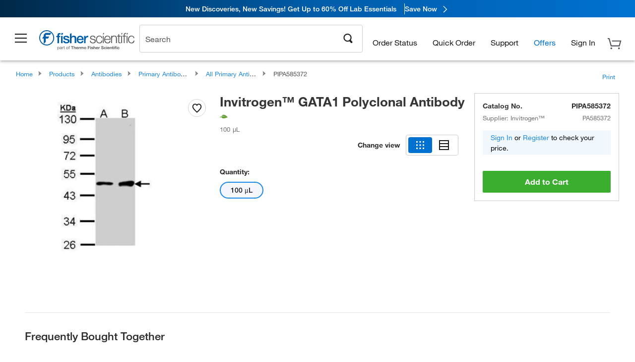

--- FILE ---
content_type: text/html; charset=utf-8
request_url: https://www.fishersci.com/store1/product-recommendations/altm/?slotName=alternative_carousel_container&partNumber=PIPA585372
body_size: 950
content:
<meta http-equiv="X-UA-Compatible" content="IE=9">

<link rel="stylesheet" type="text/css" media="screen" href="/store1/product-recommendations/resources/css/productRecommendations.min.css">


<div class="productRecommendations_template">
    <div id="getme"></div>
    <div id="div_first" class="margintop5 carousel-container carousel-content " data-analytics-carousel="" data-model="" data-impression-tracking="true" data-initialized="false">
    <input type="hidden" value="pricingApp: "></input>
    <input type="hidden" value="commerce-productDetails: "></input>
    <input type="hidden" value="rulesApp: "></input>
    <input type="hidden" value="fishersci-product-recommendations: 61ms"></input>
    <input type="hidden" value="catalogApp: "></input>
    <input type="hidden" value="commerce-catalogRules: "></input>
    <input type="hidden" value="commerce-priceAndAvailability:  "></input>
    <input type="hidden" value="nodeTime: 69ms "></input>

    <div id="leftbutton" class="lSAction">
        <a class="left carousel-control lS">
            <span class="icon_Chevron_Left font_icon"></span>
        </a>
    </div>
    <div id="rightbutton" class="lSAction">
        <a class="right carousel-control lSNext">
            <span class="icon_Chevron_Right font_icon"></span>
        </a>
    </div>
    <div id="myCarousel">
        <div class="heading-container">
            <h2 class="carousel-heading">
                
                <span class="font_icon icon_Information_Outline" id="recommendations_disclaimer_icon">
                     <span class="recommendations_disclaimer_message hide">
                         This information does not imply a recommendation or representation of any kind and any action taken upon the information provided is strictly at your own risk. The products shown have not been qualified by Fisher Scientific for any particular purpose, application or use and it is the responsibility of the purchaser to ensure that the performance of the product is suitable for the purchasers specific use or intended application.
                     </span>
                </span>
            </h2>
            <div id="viewing-component" class="img-counter">Viewing <span id="current-img">1</span><span id="last-img">-4</span> of <span id="total"></span></div>
        </div>
        <div>
            <ul id="prod-carousel" class="lightSlider lsGrab lSSlide containcar content-slider" data-total="0">
            </ul>
        </div>
    </div>
    <div class="clear"></div>

</div>


    <script type="text/javascript">
        if(document.getElementById("recommendations-script") == null) {
            let s = document.createElement('script');
            s.setAttribute('src', "/store1/product-recommendations/resources/js/productRecommendations.min.js");
            s.setAttribute('id', "recommendations-script");
            document.body.appendChild(s);
        } else {
            let carouselContainers = document.getElementsByClassName("carousel-content");
            for(let i = 0; i < carouselContainers.length; i++) {
                if(this.carouselContainers[i].dataset.initialized == "false") {
                    let Carousel = CarouselInit(this.carouselContainers[i]);
                    Carousel.start();
                }
            }
            initRecsCart()
        }
    </script>
</div>


--- FILE ---
content_type: text/html; charset=utf-8
request_url: https://www.fishersci.com/store1/product-recommendations?partNumber=PIPA585372&leafNode=90220007
body_size: 2744
content:
<meta http-equiv="X-UA-Compatible" content="IE=9">

<link rel="stylesheet" type="text/css" media="screen" href="/store1/product-recommendations/resources/css/productRecommendations.min.css">


<div class="productRecommendations_template">
    <div id="getme"></div>
    <div id="div_first" class="margintop5 carousel-container carousel-content CVM" data-analytics-carousel="CVM" data-model="CVM" data-impression-tracking="true" data-initialized="false">
    <input type="hidden" value="pricingApp: "></input>
    <input type="hidden" value="commerce-productDetails: "></input>
    <input type="hidden" value="rulesApp: "></input>
    <input type="hidden" value="fishersci-product-recommendations: 58ms"></input>
    <input type="hidden" value="catalogApp: "></input>
    <input type="hidden" value="commerce-catalogRules: "></input>
    <input type="hidden" value="commerce-priceAndAvailability:  "></input>
    <input type="hidden" value="nodeTime: 68ms "></input>
    <input type="hidden" value="#recommendations_carousel_slot0"></input>
    <input type="hidden" value="child"></input>

    <div id="leftbutton" class="lSAction">
        <a class="left carousel-control lS">
            <span class="icon_Chevron_Left font_icon"></span>
        </a>
    </div>
    <div id="rightbutton" class="lSAction">
        <a class="right carousel-control lSNext">
            <span class="icon_Chevron_Right font_icon"></span>
        </a>
    </div>
    <div id="myCarousel">
        <div class="heading-container">
            <h2 class="carousel-heading">
                Customers who viewed this item also viewed
                <span class="font_icon icon_Information_Outline" id="recommendations_disclaimer_icon">
                     <span class="recommendations_disclaimer_message hide">
                         This information does not imply a recommendation or representation of any kind and any action taken upon the information provided is strictly at your own risk. The products shown have not been qualified by Fisher Scientific for any particular purpose, application or use and it is the responsibility of the purchaser to ensure that the performance of the product is suitable for the purchasers specific use or intended application.
                     </span>
                </span>
            </h2>
            <div id="viewing-component" class="img-counter">Viewing <span id="current-img">1</span><span id="last-img">-4</span> of <span id="total"></span></div>
        </div>
        <div>
            <ul id="prod-carousel" class="lightSlider lsGrab lSSlide containcar content-slider" data-total="9">
                    <li class="item product-recommendation-item" id="PI78440" data-position="1" data-source-partnumber="PIPA585372">
                        <div class="container-div">
                            <div class="container-img">
                                <a href="/shop/products/halt-protease-phosphatase-inhibitor-cocktail-100x/PI78440" data-partnumber="PI78440" data-position="1" data-link-type="image" class="linkref" title="Thermo Scientific&trade;&nbsp;Halt&trade; Protease and Phosphatase Inhibitor Cocktail (100X)"
                                    data-analytics-section="carousel" data-analytics-container="CVM" data-analytics-parent="PI78440" data-analytics-text="Product Image|1">
                                    <img src="https://assets.fishersci.com/TFS-Assets/LSG/product-images/78440-halt-prophos.jpg-150.jpg" alt="Thermo Scientific&trade;&nbsp;Halt&trade; Protease and Phosphatase Inhibitor Cocktail (100X)" loading="lazy" class="images"/>
                                </a>
                            </div>
                            <div class="Divider-Line"></div>
                            <div class="info-div">
                                <div class="catalog-container">
                                    <p><span class="catalog">Catalog No. PI78440</span></p>
                                </div>
                                <div id="titlediv">
                                    <p class="title">
                                        <a href="/shop/products/halt-protease-phosphatase-inhibitor-cocktail-100x/PI78440" data-partnumber="PI78440" data-position="1"
                                            data-link-type="link" class="linkref analytics-a" title="Thermo Scientific&trade;&nbsp;Halt&trade; Protease and Phosphatase Inhibitor Cocktail (100X)"
                                            data-analytics-section="carousel" data-analytics-container="CVM" data-analytics-parent="PI78440" data-analytics-text="Thermo Scientific&amp;trade;&amp;nbsp;Halt&amp;trade; Protease and Phosphatase Inhibitor Cocktail (100X)|1">
                                                Thermo Scientific ™  Halt ™  Protease and Phosp
                                        </a>
                                    </p>
                                </div>
                                <div class="priceunits">
                                    <span class="price">$452.00</span>
                                    <span class="units"> / Each</span>
                                </div>
                                <div class="savereg">
                                </div>
                                <span class="isSciEd"></span>
                            </div>
                        </div>
                    </li>
                    <li class="item product-recommendation-item" id="PI87786" data-position="2" data-source-partnumber="PIPA585372">
                        <div class="container-div">
                            <div class="container-img">
                                <a href="/shop/products/halt-protease-inhibitor-cocktails/PI87786" data-partnumber="PI87786" data-position="2" data-link-type="image" class="linkref" title="Thermo Scientific&trade;&nbsp;Halt&trade; Protease Inhibitor Cocktail (100X)"
                                    data-analytics-section="carousel" data-analytics-container="CVM" data-analytics-parent="PI87786" data-analytics-text="Product Image|2">
                                    <img src="https://assets.fishersci.com/TFS-Assets/LSG/product-images/87786-halt-pro.jpg-150.jpg" alt="Thermo Scientific&trade;&nbsp;Halt&trade; Protease Inhibitor Cocktail (100X)" loading="lazy" class="images"/>
                                </a>
                            </div>
                            <div class="Divider-Line"></div>
                            <div class="info-div">
                                <div class="catalog-container">
                                    <p><span class="catalog">Catalog No. PI87786</span></p>
                                </div>
                                <div id="titlediv">
                                    <p class="title">
                                        <a href="/shop/products/halt-protease-inhibitor-cocktails/PI87786" data-partnumber="PI87786" data-position="2"
                                            data-link-type="link" class="linkref analytics-a" title="Thermo Scientific&trade;&nbsp;Halt&trade; Protease Inhibitor Cocktail (100X)"
                                            data-analytics-section="carousel" data-analytics-container="CVM" data-analytics-parent="PI87786" data-analytics-text="Thermo Scientific&amp;trade;&amp;nbsp;Halt&amp;trade; Protease Inhibitor Cocktail (100X)|2">
                                                Thermo Scientific ™  Halt ™  Protease Inhibitor
                                        </a>
                                    </p>
                                </div>
                                <div class="priceunits">
                                    <span class="price">$242.00</span>
                                    <span class="units"> / Each</span>
                                </div>
                                <div class="savereg">
                                </div>
                                <span class="isSciEd"></span>
                            </div>
                        </div>
                    </li>
                    <li class="item product-recommendation-item" id="125410" data-position="3" data-source-partnumber="PIPA585372">
                        <div class="container-div">
                            <div class="container-img">
                                <a href="/shop/products/y-27632-dihydrochloride-tocris-3/125410" data-partnumber="125410" data-position="3" data-link-type="image" class="linkref" title="Tocris Bioscience&trade;&nbsp;Y-27632 dihydrochloride"
                                    data-analytics-section="carousel" data-analytics-container="CVM" data-analytics-parent="125410" data-analytics-text="Product Image|3">
                                    <img src="https://assets.fishersci.com/TFS-Assets/CCG/Chemical-Structures/chemical-structure-cas-129830-38-2.jpg-150.jpg" alt="Tocris Bioscience&trade;&nbsp;Y-27632 dihydrochloride" loading="lazy" class="images"/>
                                </a>
                            </div>
                            <div class="Divider-Line"></div>
                            <div class="info-div">
                                <div class="catalog-container">
                                    <p><span class="catalog">Catalog No. 12-541-0</span></p>
                                </div>
                                <div id="titlediv">
                                    <p class="title">
                                        <a href="/shop/products/y-27632-dihydrochloride-tocris-3/125410" data-partnumber="125410" data-position="3"
                                            data-link-type="link" class="linkref analytics-a" title="Tocris Bioscience&trade;&nbsp;Y-27632 dihydrochloride"
                                            data-analytics-section="carousel" data-analytics-container="CVM" data-analytics-parent="125410" data-analytics-text="Tocris Bioscience&amp;trade;&amp;nbsp;Y-27632 dihydrochloride|3">
                                                Tocris Bioscience ™  Y-27632 dihydrochloride
                                        </a>
                                    </p>
                                </div>
                                <div class="priceunits">
                                    <span class="price">$464.06</span>
                                    <span class="units"> / Each</span>
                                </div>
                                <div class="savereg">
                                </div>
                                <span class="isSciEd"></span>
                            </div>
                        </div>
                    </li>
                    <li class="item product-recommendation-item" id="PI89900" data-position="4" data-source-partnumber="PIPA585372">
                        <div class="container-div">
                            <div class="container-img">
                                <a href="/shop/products/pierce-ripa-buffer/PI89900" data-partnumber="PI89900" data-position="4" data-link-type="image" class="linkref" title="Thermo Scientific&trade;&nbsp;RIPA Lysis and Extraction Buffer"
                                    data-analytics-section="carousel" data-analytics-container="CVM" data-analytics-parent="PI89900" data-analytics-text="Product Image|4">
                                    <img src="https://assets.fishersci.com/TFS-Assets/LSG/product-images/89900-ripa-buffer.jpg-150.jpg" alt="Thermo Scientific&trade;&nbsp;RIPA Lysis and Extraction Buffer" loading="lazy" class="images"/>
                                </a>
                            </div>
                            <div class="Divider-Line"></div>
                            <div class="info-div">
                                <div class="catalog-container">
                                    <p><span class="catalog">Catalog No. PI89900</span></p>
                                </div>
                                <div id="titlediv">
                                    <p class="title">
                                        <a href="/shop/products/pierce-ripa-buffer/PI89900" data-partnumber="PI89900" data-position="4"
                                            data-link-type="link" class="linkref analytics-a" title="Thermo Scientific&trade;&nbsp;RIPA Lysis and Extraction Buffer"
                                            data-analytics-section="carousel" data-analytics-container="CVM" data-analytics-parent="PI89900" data-analytics-text="Thermo Scientific&amp;trade;&amp;nbsp;RIPA Lysis and Extraction Buffer|4">
                                                Thermo Scientific ™  RIPA Lysis and Extraction 
                                        </a>
                                    </p>
                                </div>
                                <div class="priceunits">
                                    <span class="price">$238.00</span>
                                    <span class="units"> / Each</span>
                                </div>
                                <div class="savereg">
                                </div>
                                <span class="isSciEd"></span>
                            </div>
                        </div>
                    </li>
                    <li class="item product-recommendation-item" id="BP1600100" data-position="5" data-source-partnumber="PIPA585372">
                        <div class="container-div">
                            <div class="container-img">
                                <a href="/shop/products/fisher-bioreagents-bovine-serum-albumin-fraction-v-heat-shock-treated-2/BP1600100" data-partnumber="BP1600100" data-position="5" data-link-type="image" class="linkref" title="Fisher BioReagents&trade;&nbsp;Bovine Serum Albumin, Heat Shock Treated"
                                    data-analytics-section="carousel" data-analytics-container="CVM" data-analytics-parent="BP1600100" data-analytics-text="Product Image|5">
                                    <img src="https://assets.fishersci.com/TFS-Assets/CCG/product-images/fisherbiotech.jpg.png-150.jpg" alt="Fisher BioReagents&trade;&nbsp;Bovine Serum Albumin, Heat Shock Treated" loading="lazy" class="images"/>
                                </a>
                            </div>
                            <div class="Divider-Line"></div>
                            <div class="info-div">
                                <div class="catalog-container">
                                    <p><span class="catalog">Catalog No. BP1600-100</span></p>
                                </div>
                                <div id="titlediv">
                                    <p class="title">
                                        <a href="/shop/products/fisher-bioreagents-bovine-serum-albumin-fraction-v-heat-shock-treated-2/BP1600100" data-partnumber="BP1600100" data-position="5"
                                            data-link-type="link" class="linkref analytics-a" title="Fisher BioReagents&trade;&nbsp;Bovine Serum Albumin, Heat Shock Treated"
                                            data-analytics-section="carousel" data-analytics-container="CVM" data-analytics-parent="BP1600100" data-analytics-text="Fisher BioReagents&amp;trade;&amp;nbsp;Bovine Serum Albumin, Heat Shock Treated|5">
                                                Fisher BioReagents ™  Bovine Serum Albumin, Hea
                                        </a>
                                    </p>
                                </div>
                                <div class="priceunits">
                                    <span class="price">$491.50 - $2370.00</span>
                                    <span class="units"></span>
                                </div>
                                <div class="savereg">
                                </div>
                                <span class="isSciEd"></span>
                            </div>
                        </div>
                    </li>
                    <li class="item product-recommendation-item" id="442310" data-position="6" data-source-partnumber="PIPA585372">
                        <div class="container-div">
                            <div class="container-img">
                                <a href="/shop/products/chir-99021-tocris-2/442310" data-partnumber="442310" data-position="6" data-link-type="image" class="linkref" title="Tocris Bioscience&trade;&nbsp;CHIR 99021"
                                    data-analytics-section="carousel" data-analytics-container="CVM" data-analytics-parent="442310" data-analytics-text="Product Image|6">
                                    <img src="https://assets.fishersci.com/TFS-Assets/CCG/Chemical-Structures/chemical-structure-cas-252917-06-9.jpg-150.jpg" alt="Tocris Bioscience&trade;&nbsp;CHIR 99021" loading="lazy" class="images"/>
                                </a>
                            </div>
                            <div class="Divider-Line"></div>
                            <div class="info-div">
                                <div class="catalog-container">
                                    <p><span class="catalog">Catalog No. 44-231-0</span></p>
                                </div>
                                <div id="titlediv">
                                    <p class="title">
                                        <a href="/shop/products/chir-99021-tocris-2/442310" data-partnumber="442310" data-position="6"
                                            data-link-type="link" class="linkref analytics-a" title="Tocris Bioscience&trade;&nbsp;CHIR 99021"
                                            data-analytics-section="carousel" data-analytics-container="CVM" data-analytics-parent="442310" data-analytics-text="Tocris Bioscience&amp;trade;&amp;nbsp;CHIR 99021|6">
                                                Tocris Bioscience ™  CHIR 99021
                                        </a>
                                    </p>
                                </div>
                                <div class="priceunits">
                                    <span class="price">$357.63</span>
                                    <span class="units"> / Each</span>
                                </div>
                                <div class="savereg">
                                </div>
                                <span class="isSciEd"></span>
                            </div>
                        </div>
                    </li>
                    <li class="item product-recommendation-item" id="317625ML" data-position="7" data-source-partnumber="PIPA585372">
                        <div class="container-div">
                            <div class="container-img">
                                <a href="/shop/products/dmso-sterile-filtered-tocris-2/317625ML" data-partnumber="317625ML" data-position="7" data-link-type="image" class="linkref" title="Tocris Bioscience&trade;&nbsp;DMSO, sterile filtered"
                                    data-analytics-section="carousel" data-analytics-container="CVM" data-analytics-parent="317625ML" data-analytics-text="Product Image|7">
                                    <img src="https://assets.fishersci.com/TFS-Assets/CCG/Chemical-Structures/chemical-structure-cas-67-68-5.jpg-150.jpg" alt="Tocris Bioscience&trade;&nbsp;DMSO, sterile filtered" loading="lazy" class="images"/>
                                </a>
                            </div>
                            <div class="Divider-Line"></div>
                            <div class="info-div">
                                <div class="catalog-container">
                                    <p><span class="catalog">Catalog No. 31-762-5ML</span></p>
                                </div>
                                <div id="titlediv">
                                    <p class="title">
                                        <a href="/shop/products/dmso-sterile-filtered-tocris-2/317625ML" data-partnumber="317625ML" data-position="7"
                                            data-link-type="link" class="linkref analytics-a" title="Tocris Bioscience&trade;&nbsp;DMSO, sterile filtered"
                                            data-analytics-section="carousel" data-analytics-container="CVM" data-analytics-parent="317625ML" data-analytics-text="Tocris Bioscience&amp;trade;&amp;nbsp;DMSO, sterile filtered|7">
                                                Tocris Bioscience ™  DMSO, sterile filtered
                                        </a>
                                    </p>
                                </div>
                                <div class="priceunits">
                                    <span class="price">$192.47</span>
                                    <span class="units"> / Each</span>
                                </div>
                                <div class="savereg">
                                </div>
                                <span class="isSciEd"></span>
                            </div>
                        </div>
                    </li>
                    <li class="item product-recommendation-item" id="BDB564220" data-position="8" data-source-partnumber="PIPA585372">
                        <div class="container-div">
                            <div class="container-img">
                                <a href="/shop/products/fc-block-unlabeled-clone-3070-bd/BDB564220" data-partnumber="BDB564220" data-position="8" data-link-type="image" class="linkref" title="Fc Block , Unlabeled, Clone: 3070, BD"
                                    data-analytics-section="carousel" data-analytics-container="CVM" data-analytics-parent="BDB564220" data-analytics-text="Product Image|8">
                                    <img src="https://assets.fishersci.com/TFS-Assets/CCG/product-images/F876425.jpg-150.jpg" alt="Fc Block , Unlabeled, Clone: 3070, BD" loading="lazy" class="images"/>
                                </a>
                            </div>
                            <div class="Divider-Line"></div>
                            <div class="info-div">
                                <div class="catalog-container">
                                    <p><span class="catalog">Catalog No. BDB564220</span></p>
                                </div>
                                <div id="titlediv">
                                    <p class="title">
                                        <a href="/shop/products/fc-block-unlabeled-clone-3070-bd/BDB564220" data-partnumber="BDB564220" data-position="8"
                                            data-link-type="link" class="linkref analytics-a" title="Fc Block , Unlabeled, Clone: 3070, BD"
                                            data-analytics-section="carousel" data-analytics-container="CVM" data-analytics-parent="BDB564220" data-analytics-text="Fc Block , Unlabeled, Clone: 3070, BD|8">
                                                Fc Block , Unlabeled, Clone: 3070, BD
                                        </a>
                                    </p>
                                </div>
                                <div class="priceunits">
                                    <span class="price">$233.50</span>
                                    <span class="units"> / Each</span>
                                </div>
                                <div class="savereg">
                                </div>
                                <span class="isSciEd"></span>
                            </div>
                        </div>
                    </li>
                    <li class="item product-recommendation-item" id="BDB553141" data-position="9" data-source-partnumber="PIPA585372">
                        <div class="container-div">
                            <div class="container-img">
                                <a href="/shop/products/anti-cd16-cd32-clone-2-4g2-bd/BDB553141" data-partnumber="BDB553141" data-position="9" data-link-type="image" class="linkref" title="CD16/CD32 Rat anti-Mouse, Unlabeled, Clone: 2.4G2, BD"
                                    data-analytics-section="carousel" data-analytics-container="CVM" data-analytics-parent="BDB553141" data-analytics-text="Product Image|9">
                                    <img src="https://assets.fishersci.com/TFS-Assets/CCG/product-images/F867269.jpg-150.jpg" alt="CD16/CD32 Rat anti-Mouse, Unlabeled, Clone: 2.4G2, BD" loading="lazy" class="images"/>
                                </a>
                            </div>
                            <div class="Divider-Line"></div>
                            <div class="info-div">
                                <div class="catalog-container">
                                    <p><span class="catalog">Catalog No. BDB553141</span></p>
                                </div>
                                <div id="titlediv">
                                    <p class="title">
                                        <a href="/shop/products/anti-cd16-cd32-clone-2-4g2-bd/BDB553141" data-partnumber="BDB553141" data-position="9"
                                            data-link-type="link" class="linkref analytics-a" title="CD16/CD32 Rat anti-Mouse, Unlabeled, Clone: 2.4G2, BD"
                                            data-analytics-section="carousel" data-analytics-container="CVM" data-analytics-parent="BDB553141" data-analytics-text="CD16/CD32 Rat anti-Mouse, Unlabeled, Clone: 2.4G2, BD|9">
                                                CD16/CD32 Rat anti-Mouse, Unlabeled, Clone: 2.4
                                        </a>
                                    </p>
                                </div>
                                <div class="priceunits">
                                    <span class="price">$160.50</span>
                                    <span class="units"> / Each</span>
                                </div>
                                <div class="savereg">
                                </div>
                                <span class="isSciEd"></span>
                            </div>
                        </div>
                    </li>
            </ul>
        </div>
    </div>
    <div class="clear"></div>

</div>


    <script type="text/javascript">
        if(document.getElementById("recommendations-script") == null) {
            let s = document.createElement('script');
            s.setAttribute('src', "/store1/product-recommendations/resources/js/productRecommendations.min.js");
            s.setAttribute('id', "recommendations-script");
            document.body.appendChild(s);
        } else {
            let carouselContainers = document.getElementsByClassName("carousel-content");
            for(let i = 0; i < carouselContainers.length; i++) {
                if(this.carouselContainers[i].dataset.initialized == "false") {
                    let Carousel = CarouselInit(this.carouselContainers[i]);
                    Carousel.start();
                }
            }
            initRecsCart()
        }
    </script>
</div>


--- FILE ---
content_type: application/javascript; charset=UTF-8
request_url: https://www.fishersci.com/etc/designs/fishersci/clientlibs/commercelibs.min.2026.1.03-FS.js
body_size: 47586
content:
(function($,window,document,undefined){function isThisTheNewHeader(){return"yep20231115commercelibs"}var deferNonCriticalTasks=function(){fishersci.Common.checkCookie();if(env.initPromoCode){fishersci.components.PromoCode.init()}try{fishersci.components.PromoBar.init()}catch(e){}fishersci.components.Accessories.init();if(env.initEloqua){fishersci.components.Eloqua.init()}if(env.promoUiJs){fishersci.components.Promos.init();fishersci.components.Header.renderI18n()}fishersci.components.MruZipCode.init();fishersci.Common.windowResize();fishersci.Common.visibilityToggle();fishersci.Common.initCollapsibleBlocks();fishersci.Common.doRegUserRedirect();fishersci.Modals.init()};var initCommerceLibs=function(){fishersci.components.Header.init();try{if(fisherDataLayer.searchData.experienceType!="Lucidworks"){fishersci.SearchCommon.init()}else{console.log("SearchCommon bypassed.")}}catch(e){console.log("No experience type found.");fishersci.SearchCommon.init()}if(env.isEdge){fishersci.components.EdgeResults.init()}else{try{if(fisherDataLayer.searchData.experienceType!="Lucidworks"){fishersci.components.SearchResults.init()}else{console.log("SearchResults bypassed.")}}catch(e){console.log("No experience type found.");fishersci.components.SearchResults.init()}}fishersci.components.Tabs.init();fishersci.components.FeatureProducts.init();fishersci.components.ShoppingCart.init();fishersci.components.MyProfile.init();if($("#hb-recently-purchased").length>0){fishersci.components.RecentlyPurchased.init()}fishersci.Common.setLocaleClass();if(env.isSearch&&!env.isFeaturedCollection&&LocalePath.getLocalePath()!=="/us/en/"&&LocalePath.getCountry()!=="ca"){fishersci.Common.loadScripts(["/shop/javascript/FS_addToHotlist.js","/shop/javascript/viewhotlist.js"])}$("input, textarea").placeholder();fishersci.components.LsasSearchResults.init();fishersci.components.QuickViewTabs.init();fishersci.components.AddToList.init();fishersci.components.LiveChat.init()};setTimeout(function(){initCommerceLibs()},5);setTimeout(function(){deferNonCriticalTasks()},1e3)})(jQuery,window,document);NS("fishersci").Forms=function(){var _SCRIPT_NAME="Forms.js",_CSS_CLASS_SHOW="active",_CSS_CLASS_HIDE="hide";return{processForm:function($_FORM){fishersci.Forms.setUpValidity(true);var multiStep=typeof $_FORM.data("multistep")!=="undefined";var $_validity_fields=multiStep?$_FORM.find("[data-form-validity]").not(":hidden").not(":disabled"):$_FORM.find("[data-form-validity]");$.validity.start();$_validity_fields.each(function(){var $_THIS=$(this);fishersci.Forms.checkField($_THIS)});$(".error.injected_label").each(function(index){$(this).attr("id","qa_error_label_"+index)});var valid_form=$.validity.end();return valid_form.valid},processField:function($field){fishersci.Forms.setUpValidity(false);$field.removeClass("error");$field.siblings(".error .injected_label").remove();$field.siblings(".error.injected_label").remove();$.validity.outputs.generalFormErrors.start=function(){};$.validity.start();fishersci.Forms.checkField($field);$(".error.injected_label").each(function(index){$(this).attr("id","qa_error_label_"+index)});var valid_form=$.validity.end()},setUpEventHandlers:function($_FORM){var multiStep=typeof $_FORM.data("multistep")!=="undefined";var $_validity_fields=multiStep?$_FORM.find("[data-form-validity]").not(":hidden").not(":disabled"):$_FORM.find("[data-form-validity]");$_validity_fields.each(function(){var $_THIS=$(this);$_THIS.off("blur").on("blur",function(){var $this=$(this);fishersci.Forms.processField($this)})})},setUpValidity:function(scrollTo){$.validity.outputs.generalFormErrors={start:function(){fishersci.Forms.clearFormErrors()},end:function(results){if(!results.valid&&$.validity.settings.scrollTo){$("html, body").animate({scrollTop:$(".injected_label").eq(0).prev().offset().top},500)}},raise:function($obj,msg){var $parent=$($obj.parents(".form_field")[0]),append=$($obj).attr("data-append-msg")==""?true:false,$msg=$('<label class="error injected_label"><span class="icon_Warning_Triangle font_icon"></span>'+msg+"</label>");$parent.addClass("error");$obj.addClass("error");if(append){$($obj).closest("div").append($msg)}else{$msg.insertAfter($obj)}},raiseAggregate:function($obj,msg){this.raise($($obj.get($obj.length-1)),msg)}};$.validity.setup({outputMode:"generalFormErrors",scrollTo:scrollTo})},checkField:function($field){var $_THIS=$field,_required_field_data_attr="form-required-field",_match_field_data_attr="form-validation-match",_match_regex_data_attr="form-validation-match-regex",_select_field_data_attr="form-select-field",_radio_group_data_attr="form-radio-group",_checkbox_data_attr="form-checkbox",_file_upload_data_attr="form-file-upload",_select_value,required_field=$_THIS.data(_required_field_data_attr),match_field=$_THIS.data(_match_field_data_attr),match_regex_field=$_THIS.data(_match_regex_data_attr),select_field=$_THIS.data(_select_field_data_attr),radio_group=$_THIS.data(_radio_group_data_attr),checkbox_field=$_THIS.data(_checkbox_data_attr),file_upload=$_THIS.data(_file_upload_data_attr),$_ERROR_MESSAGE=$_THIS.data("form-error-message")||"This field is required (default)",equal_to_field=$_THIS.data("validationMatchesMatch"),min_length=$_THIS.data("minLength"),max_length=$_THIS.data("maxLength"),optional_field=false;if($_THIS.prop("tagName")!=="SELECT"){if($_THIS.val().trim().length===0){$_THIS.val("")}}if(typeof optional_field!=="undefined"){optional_field=true;console.log("optional field")}if(typeof required_field!=="undefined"){$_THIS.require($_ERROR_MESSAGE);optional_field=false}console.log("optional field: "+optional_field+" "+$_THIS.attr("name"));if(typeof match_field!=="undefined"){var match_val=$_THIS.data(_match_field_data_attr),match_reg_ex="",rule="";if(match_val.toLowerCase()==="phone"){if(optional_field){if($_THIS.val().length>0){match_reg_ex=fishersci.Forms.PHONE_REGEX()}}else{match_reg_ex=fishersci.Forms.PHONE_REGEX()}}if(match_val.toLowerCase()==="account"){console.log("account");match_reg_ex=fishersci.Forms.ACCOUNT()}if(match_val.toLowerCase()==="creditcard"){console.log("credit card");var cardType=_select_value;var cardNumber=$_THIS.val();var checkCreditCard=fishersci.Forms.validateCreditCard(cardType,cardNumber);if(!checkCreditCard){$.validity.outputs.generalFormErrors.raise($_THIS,$_ERROR_MESSAGE)}return}if(match_val.toLowerCase()==="expirationdates"){console.log("exp. dates");match_reg_ex=fishersci.Forms.EXP_DATE_REGEX()}if(match_val.toLowerCase()==="ordernumber"){console.log("exp. dates");match_reg_ex=fishersci.Forms.ORDER_NUMBER()}if(match_val.toLowerCase()==="zipcodeca"){console.log("exp. dates");match_reg_ex=fishersci.Forms.ZIP_CODE_CA()}rule=match_reg_ex!==""?match_reg_ex:match_val;$_THIS.match(rule,$_ERROR_MESSAGE)}if(typeof match_regex_field!=="undefined"){$_THIS.match(new RegExp(match_regex_field),$_ERROR_MESSAGE)}if(typeof min_length!=="undefined"){var $_MIN_LENGTH_MESSAGE=$_THIS.data("lengthMessage")||"Provide the appropriate minimum length",$_MIN_LENGTH_VAL=min_length==""?0:parseInt(min_length);$_THIS.minLength($_MIN_LENGTH_VAL,$_MIN_LENGTH_MESSAGE)}if(typeof max_length!=="undefined"){var $_MAX_LENGTH_MESSAGE=$_THIS.data("lengthMessage")||"Provide the appropriate maximum length",$_MAX_LENGTH_VAL=max_length==""?0:parseInt(max_length);$_THIS.maxLength($_MAX_LENGTH_VAL,$_MAX_LENGTH_MESSAGE)}if(typeof equal_to_field!=="undefined"){var $_MESSAGE_EQUAL_FIELD=$_THIS.data("validationMatchMessage")||"Value don't match";var targetId=$_THIS.attr("id");if(targetId!=="undefined"){$("#"+equal_to_field+","+"#"+targetId).equal($_MESSAGE_EQUAL_FIELD)}}if(typeof select_field!=="undefined"){console.log("select field");_select_value=$_THIS.val();$_THIS.assert(fishersci.Forms.selectNotEmpty,"You must select an option.")}if(typeof radio_group!=="undefined"){console.log("radio group");$_THIS.assert(fishersci.Forms.isChecked,"You must make a selection.")}if(typeof checkbox_field!=="undefined"){console.log("checkbox");$_THIS.assert(fishersci.Forms.isChecked,"<br>You must make a selection.")}if(typeof file_upload!=="undefined"){var isFile=$_THIS.val()!=="",ext,fileType,isFileType,extRestriction=$_THIS.data("file-type");if(typeof extRestriction!=="undefined"){ext=$_THIS.val().split(".").pop().toLowerCase();fileType=$_THIS.data("file-type").replace(" ","").split(",");isFileType=$.inArray(ext,fileType)!==-1;$_THIS.assert(isFileType,"Please attach proper file formats ("+extRestriction+")")}$_THIS.assert(isFile,"Please attach a file.")}if(typeof $_THIS.attr("multiple")!=="undefined"){var isNotEmpty=$_THIS.val()&&$_THIS.val().length>=1&&$_THIS.val()[0]!=="";$_THIS.assert(isNotEmpty,"Please select at least one option")}},validateCreditCard:function(cardType,cardNumber){if(cardType=="Mastercard"){if(cardNumber.length==16){var binRange=cardNumber.substring(0,6);if(binRange>=51e4&&binRange<=559999||binRange>=222100&&binRange<=272099){return fishersci.Forms.isCreditCard(cardNumber)}}}if(cardType=="American Express"){if(cardNumber.length==15){var binRange=cardNumber.substring(0,2);if(binRange>=34&&binRange<=37){return fishersci.Forms.isCreditCard(cardNumber)}}}if(cardType=="Visa"){if(cardNumber.length==16||cardNumber.length==13){if(cardNumber.startsWith("4")){return fishersci.Forms.isCreditCard(cardNumber)}}}return false},isCreditCard:function(cardNumber){var sum=0;var multiplier=1;var length=cardNumber.length;var tproduct=0;for(var i=0;i<length;i++){var prevDigit=length-i-1;var currentDigit=length-i;var digit=cardNumber.substring(prevDigit,currentDigit);tproduct=digit*multiplier;if(tproduct>=10)sum+=tproduct%10+1;else sum+=tproduct;if(multiplier==1)multiplier++;else multiplier--}if(sum%10===0)return true;else return false},selectNotEmpty:function(el){return el.value!=="0"},isChecked:function(el){var n=$(el).attr("name");return $('[name="'+n+'"]:checked').length!=0},submitForm:function($form){},checkAllBoxes:function(element){var $parent=$(element).parents(".checkbox_set");$parent.find('input[type="checkbox"]').attr("checked","checked")},uncheckAllBoxes:function(element){var $parent=$(element).parents(".checkbox_set");$parent.find('input[type="checkbox"]').attr("checked",false)},clearForm:function($form){if(!$form||typeof $form=="undefined"){}$form.find("input[type=text], textarea").val("");$form.find("select").each(function(){var $select=$(this);$select.val($select.find("option:first").val())});$form.find("select.auto_populated option").remove();$form.find("input[type=checkbox]").attr("checked",false);$form.find("input[type=radio]").attr("checked",false);if($form.find(".ui-selectmenu-text").text()!=$("#placeholder_option").text()){$form.find(".ui-selectmenu-text").text($("#placeholder_option").text());$form.find(".ui-selectmenu-text").addClass("select-placeholder")}},PHONE_REGEX:function(){return/^\d{3}-\d{3}-\d{4}$/},ACCOUNT:function(){return/^[0-9]{6}-[0-9]{3}$/},EXP_DATE_REGEX:function(){return/^[0-9]{6}$/},ORDER_NUMBER:function(){return/^[a-zA-Z]{1}[0-9]{8}/},ZIP_CODE_CA:function(){return/^([A-Za-z0-9]){3}( )?([A-Za-z0-9]){3}$/},clearFormErrors:function(){$(".form_errors").hide();$(".error .injected_label").remove();$(".error.injected_label").remove();$(".form_field").not(".date, .credit_card_type").removeClass("error")}}}();NS("fishersci.util").QueryString=function(){"use strict";return{getByKey:function(name){var regex,results;name=name.replace(/[\[]/,"\\[").replace(/[\]]/,"\\]");regex=new RegExp("[\\?&]"+name+"=([^&#]*)");results=regex.exec(location.search);return results===null?undefined:decodeURIComponent(results[1].replace(/\+/g," "))},update:function(uri,key,value){if(typeof uri==="string"){var re=new RegExp("([?|&])"+key+"=.*?(&|$)","i");var separator=uri.indexOf("?")!==-1?"&":"?";if(uri.match(re)){return uri.replace(re,"$1"+key+"="+value+"$2")}else{return uri+separator+key+"="+value}}else{return uri}},remove:function(uri,key){var uriparts=uri.split("?"),prefix,pars,i;if(uriparts.length>=2){prefix=encodeURIComponent(key)+"=";pars=uriparts[1].split(/[&;]/g);for(i=pars.length;i-- >0;)if(pars[i].lastIndexOf(prefix,0)!==-1)pars.splice(i,1);uri=uriparts[0]+"?"+pars.join("&");return uri}else{return uri}}}}();NS("fishersci").Modals=function(){return{init:function(){var _SELF=this;_SELF.ajaxColorbox();_SELF.iframeColorbox()},betaMessageModal:function(){var beta_view_modal='<div id="betamessageViewModal" class="modal common_modal">'+'<h3 id="qa_session_expire_header">Oops, this feature isn&apos;t quite ready yet!</h3>'+"<p>Thank you for your patience while we work on building a better experience for our customers. We look forward to sharing this feature with you soon, so stay tuned!</p>"+"</div>";$(".beta_view_modal").on("click",function(){$.colorbox({inline:true,html:beta_view_modal,innerWidth:"350px"})})},ajaxColorbox:function(){$(".ajax_colorbox").on("click",function(e){e.preventDefault();$.colorbox({href:$(this).attr("href")})})},iframeColorbox:function(){$(".iframe_colorbox").on("click",function(e){e.preventDefault();var multiplier=.8;if(fishersci.Common.inDesktopBreakpoint()){multiplier=.6}var setWidth=$(window).width()*multiplier;var setHeight=$(window).height()*multiplier;$.colorbox({html:"<iframe style='width: 100%; height: 100%' id='iframeContent' src='"+$(this).attr("href")+"'></iframe>",height:setHeight,width:setWidth,scrolling:false,fastIframe:false,onComplete:function(){$("#iframeContent").one("load",function(){$(this).contents().find("#kampyleButton").hide();$(this).contents().find("#recently_viewed_products").hide()})}})})},confirm:function(message,callbackFunction){fishersci.Common.getTranslationData("mylist",false);var data={message:message};var modalHTML=Handlebars.templates["forms/confirmationModal"](data);$.colorbox({html:modalHTML,scrolling:false,onComplete:function(){$("#okButton").on("click",function(){callbackFunction();$.colorbox.close()})}})},cartErrorModal:function(options){var options=options||{};var data={message:options.message||false,alert:options.alert||false,icon:options.icon||false,options:options.options||false,serviceErrorCode:options.serviceErrorCode||false};var modalHTML=Handlebars.templates["forms/cart-error-modal"](data);$.colorbox({html:modalHTML,scrolling:false,width:options.width||"50%",onComplete:function(){$(".cancel_button").off().on("click",function(){$.colorbox.close()})}})},alert:function(message){fishersci.Common.getTranslationData("mylist",false);var data={message:message};var modalHTML=Handlebars.templates["forms/alertModal"](data);$.colorbox({html:modalHTML})}}}();NS("fishersci.components").FeatureAnnouncement=function(){var SCRIPT_NAME="FeatureAnnouncement.js",$FEATURE_ANNOUNNCEMENT=$("#feature-announcement-wrapper");return{init:function(){console.log("init() called from "+SCRIPT_NAME);if(!window.FeatureAnnouncement){console.warn(SCRIPT_NAME+" - FeatureAnnouncement variable is undefined. This component won't be executed");return}var _SELF=this;var feature=window.FeatureAnnouncement.items[0];var featureArray=window.FeatureAnnouncement.items;for(var i=0;i<featureArray.length;i++){featureArray[i].id=i}if(_SELF.isValid(feature)){var showSlideTime=3e3,showSlide="show";var hideSlideTime=15e3,hideSlide="hide";_SELF.fillInformation(feature);_SELF.slideEvent(showSlideTime,showSlide);_SELF.slideEvent(hideSlideTime,hideSlide);_SELF.dismiss();_SELF.adjustHeight()}},isValid:function(feature){var _SELF=this;var valid=false;var cookie=$.cookie("showFeatureAnnouncementPopUp");if(typeof cookie==="undefined"||cookie==="true"){if(typeof feature!=="undefined"){if(_SELF.validateTimeRange(feature)){if(_SELF.validatePath(feature)){if(_SELF.validateCmsCookies()){valid=true;console.log("FeatureAnnouncement - This FA passes all the validations, is good for displaying the pop up.")}else{console.log("FeatureAnnouncement - The validation for PUNCHOUT/CMS cookie failed")}}else{console.log("FeatureAnnouncement - The current URL path is not on the inclusion list for this FA")}}else{console.log("FeatureAnnouncement - This FA is outdated")}}else{console.warn("FeatureAnnouncement - This FA is undefined")}}else{console.warn("FeatureAnnouncement - The user dismissed the pop up window by clicking the X mark so it won't be displayed again")}return valid},validateTimeRange:function(feature){var startDate=new Date(feature.Startdate);var endDate=new Date(feature.Enddate);var today=new Date;var valid=false;endDate.setHours(23);endDate.setMinutes(59);endDate.setSeconds(59);if(today>=startDate&&today<=endDate){valid=true}return valid},validatePath:function(feature){var inclusionList=feature.InclusionList;var url=fishersci.Common.getFullURL();var valid=false;inclusionList=inclusionList.substring(1,inclusionList.length-1).replace(" ","");inclusionList=inclusionList.split(",");inclusionList.forEach(function(path){if(url.indexOf(path)>-1){valid=true}});return valid},validateCmsCookies:function(){var punchoutCookie=$.cookie("punchout");var cmsCookie=$.cookie("cms");var valid=true;if(typeof punchoutCookie!=="undefined"&&punchoutCookie.indexOf("cmsDisabled")>-1){valid=false}if(typeof cmsCookie!=="undefined"&&cmsCookie==="false"){valid=false}return valid},slideEvent:function(delayTime,slideType){if($FEATURE_ANNOUNNCEMENT.length>0){if(slideType==="show"){$FEATURE_ANNOUNNCEMENT.delay(delayTime).show("slide",{direction:"right"},500);$.cookie("showFeatureAnnouncementPopUp",true)}else if(slideType==="hide"){$FEATURE_ANNOUNNCEMENT.delay(delayTime).hide("slide",{direction:"right"},500)}else{console.error("Header.slideEvent() - The slide type "+slideType+" is incorrect.")}}},dismiss:function(){var $fePopupDismiss=$(".fe-popup-dismiss");if($FEATURE_ANNOUNNCEMENT.length>0){$fePopupDismiss.click(function(){$FEATURE_ANNOUNNCEMENT.remove();$.cookie("showFeatureAnnouncementPopUp",false)})}},fillInformation:function(feature){if(typeof feature!=="undefined"&&$FEATURE_ANNOUNNCEMENT.length>0){feature.Description=$.parseHTML(feature.Description);feature.Description=feature.Description[0].data;var html=Handlebars.templates["feature-announcement/featureAnnouncementPopup"](feature);$FEATURE_ANNOUNNCEMENT.append(html)}},adjustHeight:function(){var $popUpWindow=$(".pop-up-window");var $fePopupText=$(".fe-popup-text");var defaultTextHeight=50;$FEATURE_ANNOUNNCEMENT.css({position:"absolute",visibility:"hidden",display:"block"});var popUpWindowHeight=$popUpWindow.height();var popupTextHeight=$fePopupText.height();$FEATURE_ANNOUNNCEMENT.removeAttr("style");if($fePopupText.length>0){if(popupTextHeight>defaultTextHeight){$popUpWindow.height(popUpWindowHeight+(popupTextHeight-defaultTextHeight))}}}}}();NS("fishersci.components").Header=function(){var $_HEADER_ELEMENT=$("#header"),_SCRIPT_NAME="Header.js",_HEADER_AJAX_URL,$_ACCOUNT_ELEMENT,$_ACCOUNT_TOGGLE_ELEMENT,$_NAV_ELEMENT,$_NAV_LINK_LIST_ELEMENT,$_NAV_LINK_ITEM,_FLYOUT_MENU,_FLYOUT_BODY,ACCOUNT_CLASS,_GUEST_LINK_PANEL,$_GLOBAL_SEARCH_ELEMENT,$_SEARCH_FIELD_ELEMENT,$_SEARCH_TOGGLE_ELEMENT,STANDARD_PROTOCOL,SECURE_PROTOCOL,_IS_GUEST,$_USER_NAME_EL,_USER_WELCOME_MSG,$_SHOPPING_CART_QTY_EL,$_SITE_SPECIFIC_TABS,$_LANGUAGE_COUNTRY_SELECTION,$_LANGUAGE_TOGGLE_ELEMENT_TAB,_SITE_SPECIFIC_COOKIE_NAME,_CLICK_OVERLAY_CLASS,_CLICK_OVERLAY_SELECTOR,_NAV_HOVER_IN_TIMEOUT_MS,_NAV_HOVER_OUT_TIMEOUT_MS,MAIN_NAV_HOVER_IN_TIMEOUT,MAIN_NAV_HOVER_OUT_TIMEOUT,ESTORE_MODAL_WIDTH_DESKTOP,ESTORE_MODAL_WIDTH_MOBILE,ESTORE_MODAL_HEIGHT_DESKTOP,ESTORE_MODAL_HEIGHT_IE8,ESTORE_MODAL_HEIGHT_MOBILE,COOKIE_BALLOON_MESSAGE="Choose an industry to see programs, literature, promotions and search results relevant to you. All products sold on the site are available regardless of which option you choose.",COOKIE_BALLOON_AUTO_OPEN=false,BALLOON_IS_OPEN=false,$_LANGUAGE_TOGGLE_ELEMENT,$_LANGUAGE_ELEMENT,LEGAL_MESSAGES={},LEGAL_MESSAGES_BUTTON={},THIS_LOCALE_PATH=LocalePath.getLocalePath(),loginHref="/store1/users/service/loginmodal",legacyLoginHref="/global-ui/login",COOKIE_MESSAGE,DISPLAY_NEW_HEADER,SESSION_TIMEOUT_URL,VARIABLES_INITIALIZED;LEGAL_MESSAGES["default"]="";LEGAL_MESSAGES["/gb/en/"]=LEGAL_MESSAGES["/ie/en/"]=LEGAL_MESSAGES["/fr/en/"]=LEGAL_MESSAGES["/de/en/"]=LEGAL_MESSAGES["/es/en/"]=LEGAL_MESSAGES["/it/en/"]=LEGAL_MESSAGES["/nl/en/"]="We use cookies on our website to provide you with a good experience. You may choose to accept or decline our cookie usage. Our website may not be usable if you decline cookie usage. <a href='"+THIS_LOCALE_PATH+"footer/cookie-usage.html'>Click here</a> to learn more about how we use cookies on our website.";LEGAL_MESSAGES["/fr/fr/"]="Notre site web utilise des cookies afin de vous offrir une meilleure expÃ©rience. Vous pouvez choisir dâ€™accepter ou de refuser leur utilisation. Si vous refusez lâ€™utilisation des cookies sur notre site web, il vous sera peut-Ãªtre impossible de l'utiliser en totalitÃ©. <a href='"+THIS_LOCALE_PATH+"footer/cookie-usage.html'>Cliquez ici</a> pour obtenir plus dâ€™informations sur lâ€™utilisation des cookies sur notre site web.";LEGAL_MESSAGES["/de/de/"]="Wir verwenden auf unserer Webseite Cookies, damit Sie ein gutes Weberlebnis haben. Sie kÃ¶nnen sich entscheiden, die Verwendung unserer Cookies zu akzeptieren oder abzulehnen. Unsere Webseite ist mÃ¶glicherweise unbrauchbar, wenn Sie die Verwendung von Cookies ablehnen. <a href='"+THIS_LOCALE_PATH+"footer/cookie-usage.html'>Hier klicken</a>, um mehr darÃ¼ber zu erfahren, wie wir Cookies auf unserer Webseite verwenden.";LEGAL_MESSAGES["/es/es/"]="Utilizamos cookies en nuestro sitio web para mejorar la experiencia del usuario. Puede aceptar o rechazar su uso. Es posible que no pueda utilizar el sitio web si no las acepta. <a href='"+THIS_LOCALE_PATH+"footer/cookie-usage.html'>Haga clic</a> aquÃ­ para mÃ¡s informaciÃ³n.";LEGAL_MESSAGES["/it/it/"]="Il nostro sito Web utilizza i cookie per fornire all'utente una migliore esperienza. L'utente puÃ² scegliere di accettare o rifiutare l'uso dei cookie. In caso di rifiuto, potrebbe non essere possibile utilizzare il nostro sito Web. <a href='"+THIS_LOCALE_PATH+"footer/cookie-usage.html'>Fare clic</a> qui per ulteriori informazioni sulle modalitÃ  di utilizzo dei cookie sul nostro sito Web.";LEGAL_MESSAGES["/nl/nl/"]="Wij maken voor onze website gebruik van Cookies, zodat u een goede website beleving hebt. U kunt bepalen of u het gebruik hiervan accepteert. Als u geen Cookies accepteert, kan onze website wellicht niet goed functioneren. <a href='"+THIS_LOCALE_PATH+"footer/cookie-usage.html'>Klik hier</a> om meer informatie te krijgen hoe wij Cookies op onze website gebruiken.";LEGAL_MESSAGES_BUTTON["/gb/en/"]=LEGAL_MESSAGES_BUTTON["/ie/en/"]=LEGAL_MESSAGES_BUTTON["/fr/en/"]=LEGAL_MESSAGES_BUTTON["/de/en/"]=LEGAL_MESSAGES_BUTTON["/es/en/"]=LEGAL_MESSAGES_BUTTON["/it/en/"]=LEGAL_MESSAGES_BUTTON["/nl/en/"]="I ACCEPT COOKIES";LEGAL_MESSAGES_BUTTON["/fr/fr/"]="J'ACCEPTE LES COOKIES";LEGAL_MESSAGES_BUTTON["/de/de/"]="ICH AKZEPTIERE COOKIES";LEGAL_MESSAGES_BUTTON["/es/es/"]="ACEPTO EL USODE COOKIES";LEGAL_MESSAGES_BUTTON["/it/it/"]="ACCETTO I COOKIE";LEGAL_MESSAGES_BUTTON["/nl/nl/"]="ACCEPTEER COOKIES";function renderI18n(){$("[class*='i18n-']").each(function(){var classNames=this.className.split(/\s+/);for(var i=0;i<classNames.length;++i){var thisClassName=classNames[i];if(thisClassName.substr(0,5)==="i18n-"){$(this).text(I18n.t(thisClassName.split("-").splice(1,2).join(".")))}}})}renderI18n();return{init:function(){var _SELF=this;var deleteCookie;_SELF.initVariables();_SELF.getCountryAddress();var classExists=false;if(fishersci.Common.inDesktopBreakpoint()){if(document.getElementsByClassName("browse_div_main").length>0){classExists=true}var headerWrapElement=document.getElementsByClassName("header_wrap");if(classExists){for(var i=0;i<headerWrapElement.length;i++){$(".header_wrap").attr("style","max-width: 1440px;")}}}if(fishersci.Common.isNewHeader()){_SELF.initLastLevelItem();_SELF.initNewHeaderEvents();_SELF.setBreakpointClass();_SELF.updatePromoBlocksCTAArrow();fishersci.components.GlobalSearch.setSiteSearchPlaceholder();if(fishersci.Common.inDesktopBreakpoint()){_SELF.alignTabFlyout()}if(fishersci.Common.inMobileBreakpoint()){_SELF.setUpMobileDrawer();_SELF.backToMainFlyout()}}fishersci.components.FeatureAnnouncement.init();fisherDataLayer.generalData.eStore=$.cookie("estore")||"cookie not set";fisherDataLayer.generalData.url=document.location.href;if(fishersci.Common.getQueryString("modal")==="login"&&document.location.protocol==="http:"){document.location.protocol="https:"}$_ACCOUNT_ELEMENT.on("click",".js_sign_out",function(e){e.preventDefault();$.removeCookie("mruZipOffered",{path:"/"});store.session.remove("savedCartTriggered");fishersci.components.PromoCode.doDestroyPromoCookies();$.cookie("loginpopuphide",false,{path:"/"});window.location.replace($(this).attr("href"))});deleteCookie=setTimeout(function(){if(fishersci.Common.isPunchoutSite()){fishersci.Common.doRemoveBulkCookies({prevmemb:{path:"/"},prevsess:{path:"/"},prevorde:{path:"/"},optimize:{path:"/",domain:".fishersci.com"},ouid:{path:"/"},loginreq:{path:"/"}})}},3e3);VARIABLES_INITIALIZED=true;console.log("Header Initialized-----------")},initVariables:function(){var _SELF=this;_HEADER_AJAX_URL="/store1/users/service/profiles/menu";$_ACCOUNT_ELEMENT=$(".account_information.block_links");$_ACCOUNT_TOGGLE_ELEMENT=$_ACCOUNT_ELEMENT.find("header");$_LANGUAGE_ELEMENT=$(".mobile_country_picker");$_LANGUAGE_TOGGLE_ELEMENT=$(".mobile_country_dropdown");$_LANGUAGE_TOGGLE_ELEMENT_TAB=$(".language_country_selection.block_links");$_NAV_ELEMENT=$("#nav");$_NAV_LINK_LIST_ELEMENT=$(".nav_links");$_NAV_LINK_ITEM=$(".nav_link_item");_FLYOUT_MENU=".flyout_menu";_FLYOUT_BODY=".flyout_body";ACCOUNT_CLASS="block_links_list";_GUEST_LINK_PANEL=".login_dropdown";$_GLOBAL_SEARCH_ELEMENT=$(".global_search");$_SEARCH_FIELD_ELEMENT=$("#SearchBox");$_SEARCH_TOGGLE_ELEMENT=$(".search_heading");STANDARD_PROTOCOL="http:";SECURE_PROTOCOL="https:";_IS_GUEST=true;$_USER_NAME_EL=$("header em");_USER_WELCOME_MSG="Your Account, ";$_SHOPPING_CART_QTY_EL=$(".shopping_cart_quantity");$_SITE_SPECIFIC_TABS=$(".site_specific_tabs");$_LANGUAGE_COUNTRY_SELECTION=$("[data-locale]");_SITE_SPECIFIC_COOKIE_NAME="estore";_CLICK_OVERLAY_CLASS="click_overlay";_CLICK_OVERLAY_SELECTOR="."+_CLICK_OVERLAY_CLASS;_NAV_HOVER_IN_TIMEOUT_MS=200;_NAV_HOVER_OUT_TIMEOUT_MS=500;MAIN_NAV_HOVER_IN_TIMEOUT="";MAIN_NAV_HOVER_OUT_TIMEOUT="";ESTORE_MODAL_WIDTH_DESKTOP="873px";ESTORE_MODAL_WIDTH_MOBILE="315px";ESTORE_MODAL_HEIGHT_DESKTOP="464px";ESTORE_MODAL_HEIGHT_IE8="458px";ESTORE_MODAL_HEIGHT_MOBILE="439px";COOKIE_MESSAGE=$("input[name=cookieMsg]").val();DISPLAY_NEW_HEADER=$("input[name=displayMode]").val()==="b"?true:false;SESSION_TIMEOUT_URL="/store1/users/resources/js/session-timer.js";if(LocalePath.getCountry().toUpperCase()==="CA"){_HEADER_AJAX_URL="/shop/service/profiles/current";SESSION_TIMEOUT_URL="/shop/FisherSci/include/js/session-timer.js"}_SELF.setNewLoginPath()},setNewLoginPath:function(){if(LocalePath.getCountry().toUpperCase()==="CA"){loginHref=legacyLoginHref}},initNewHeaderEvents:function(){var _SELF=this;if(fishersci.Common.inMobileBreakpoint()||fishersci.Common.inTabletBreakpoint()){_SELF.toggleHeaderTabs()}_SELF.activeNewEstoreHeaders();_SELF.renderNewHeaderLinksSpacing();_SELF.showCartCount();if($(".hero_carousel_container").length>0){$(".hero_carousel_container").css("max-width","none");$(".hero_carousel_pagination_container").css("max-width","none")}},showCartCount:function(){var itemCount=0;if($.cookie("new_cart")||fishersci.Common.useNewCart()){if($.cookie("CART_ID")&&$.cookie("CART_ID")!==""){var cartIdArray=$.cookie("CART_ID").split("_");itemCount=cartIdArray[1]}else{itemCount=0}}if(itemCount>999){$(".shopping_cart_quantity").text("999+")}else{$(".shopping_cart_quantity").text(itemCount)}if(itemCount>0){$(".shopping_cart_quantity").removeClass("hide");$(".empty_cart_modal .js_shopping_cart_count").text(itemCount)}else{$(".shopping_cart_quantity").addClass("hide")}if($("#qa_ecs_webreq_cart tbody").length>0){$(".empty_cart_modal .js_shopping_cart_webreq_count").text($("#qa_ecs_webreq_cart tbody").length)}},toggleHeaderTabs:function(){var tabsHeaderContainer=$(".new-header-tabs");var burgerMenu=$("#burger-menu");var iconMenu=burgerMenu.find(".font_icon");var $headerHr=$(".header-hr");var $mobileDrawer=$("#mobile-drawer");var $dimBackground=$(".dim-background");tabsHeaderContainer.addClass("hide");burgerMenu.click(function(e){e.stopPropagation();e.preventDefault();if(iconMenu.hasClass("icon_Menu")){iconMenu.removeClass("icon_Menu");iconMenu.addClass("icon_Remove");tabsHeaderContainer.removeClass("hide");tabsHeaderContainer.addClass("active");$headerHr.addClass("active");if(fishersci.Common.inMobileBreakpoint()){var $headerTabs=$("#mobile-drawer").find(".tab_nav").children("li").first();$mobileDrawer.addClass("active");$dimBackground.addClass("active");fishersci.components.Tabs.resetTabs($headerTabs)}}else{iconMenu.removeClass("icon_Remove");iconMenu.addClass("icon_Menu");tabsHeaderContainer.addClass("hide");tabsHeaderContainer.removeClass("active");$headerHr.removeClass("active");if(fishersci.Common.inMobileBreakpoint()){$mobileDrawer.removeClass("active");$dimBackground.removeClass("active")}}})},resetHeaderTabs:function(){var tabsHeaderContainer=$(".new-header-tabs");var burgerMenu=$("#burger-menu");var iconMenu=burgerMenu.find(".font_icon");iconMenu.removeClass("icon_Remove");iconMenu.addClass("icon_Menu");tabsHeaderContainer.addClass("hide");burgerMenu.off("click")},activeNewEstoreHeaders:function(){var currentEstoreTab=".estore-scientific";var url=fishersci.Common.getFullURL();var $currentEstoreTab;if(url.indexOf("healthcare-products")>-1){currentEstoreTab=".estore-healthcare"}else if(url.indexOf("education-products")>-1){currentEstoreTab=".estore-scied"}$(".estore-scientific").parent().removeClass("active");$(".estore-healthcare").parent().removeClass("active");$(".estore-scied").parent().removeClass("active");$currentEstoreTab=$(currentEstoreTab).parent().addClass("active")},renderNewHeaderLinksSpacing:function(){var _SELF=this;var $newHeaderTabs=$(".new-header-tabs");var $quickOrderWidth=$(".quickOrder_width");if(!_SELF.isSingleHeaderLink()){$newHeaderTabs.removeClass("large-9");$newHeaderTabs.addClass("large-7");$quickOrderWidth.addClass("multipleHeaderLinksOrder");_SELF.toggleHeaderLinkClassTablet()}},toggleHeaderLinkClassTablet:function(){var $rightNavMenu=$("#right-nav-menu");if(fishersci.Common.inTabletBreakpoint()&&$rightNavMenu.length>0){$rightNavMenu.addClass("multipleHeaderLinks")}else{$rightNavMenu.removeClass("multipleHeaderLinks")}},isSingleHeaderLink:function(){var classNumber="12";var singleHeaderLink=true;var $newHeaderLink=$(".new-header-link");if($newHeaderLink.length>0){classNumber=$newHeaderLink.attr("class").split("large-")[1].split(" ")[0];if(typeof classNumber.split(".")[1]!=="undefined"){var removeClass="large-"+classNumber;var addClass="large-"+classNumber.split(".")[0];$newHeaderLink.removeClass(removeClass);$newHeaderLink.addClass(addClass)}if(classNumber>0&&classNumber<12){singleHeaderLink=false}}return singleHeaderLink},equalizeFlyoutColumns:function(){$(_FLYOUT_MENU).each(function(){var $_flyout=$(this);var $_flyout_promos=$_flyout.find(".flyout_promos");var $_flyout_columns=$_flyout.find(".flyout_columns");if($_flyout_promos.length){if($_flyout_promos.outerHeight()>$_flyout_columns.outerHeight()){$_flyout_promos.addClass("bordered")}else{$_flyout_columns.addClass("bordered")}}})},positionCookieBalloon:function(){var $estoreCookieBalloon=$("#estoreCookieBalloon");if(fishersci.Common.getBreakpoint()!="mobile"){$estoreCookieBalloon.css({left:$("#estoreTrigger").position().left+18-$estoreCookieBalloon.width()/2+"px",top:"25px"})}else{$estoreCookieBalloon.css({left:"0px",top:$("#header .tabs.site_specific_tabs").height()+3+"px"})}},removeCookieBalloon:function(){$("#estoreCookieBalloon").hide();BALLOON_IS_OPEN=COOKIE_BALLOON_AUTO_OPEN=false},closeCookieBalloon:function(){console.log("Clearing the estore cookie balloon");if(COOKIE_BALLOON_AUTO_OPEN){$("#estoreCookieBalloon").slideUp()}BALLOON_IS_OPEN=COOKIE_BALLOON_AUTO_OPEN=false},delayCloseBalloon:function(){if(COOKIE_BALLOON_AUTO_OPEN){console.log("Fully loaded.  Starting timeout");var t=setTimeout("fishersci.components.Header.closeCookieBalloon()",16e3)}else{console.log("No estore cookie balloon showing")}},getCommonHeaderData:function(data){var _SELF=this;var thisLocation=fishersci.Common.getFullURL();if(data.commonHeaderDataSuccess){_doAccountData(data);if(env&&env.userType==="M"){fishersci.components.MruZipCode.init()}setPersistentDtls(data)}function _setPersistentAccountAlias(responseData){return}function _setMyAccountAlias(accountAlias){return}function _doAccountData(data){console.log("_doAccountData() called from  "+_SCRIPT_NAME);var _SELF=this,accountMenu=data.accountDropDown,userData=_getUserDetails(data);var menuData={};var $_content;var showSignOut=userData.loggedIn&&!userData.userIsPunchOut;if(LocalePath.getCountry().toUpperCase()!=="CA"){$_content=data.html}else{menuData={accountLinksClass:ACCOUNT_CLASS,menuCategories:accountMenu,firstName:userData.firstName,lastName:userData.lastName,signOutHref:userData.signOutHref||"/shop/logoff",signInText:function(){if(!userData.signInText)return"";return userData.signInText},showSignOut:userData.loggedIn&&!userData.userIsPunchOut,isNewHeader:DISPLAY_NEW_HEADER,accountAlias:_setMyAccountAlias(userData.accountAlias)};$_content=userData.loggedIn?Handlebars.templates["account/accountMenu"](menuData):Handlebars.templates["account/guestAccountMenu"](menuData)}__initCartCount(userData);if(userData.userType=="G"&&typeof $.cookie("persistentUser")!="undefined"&&typeof $.cookie("persistentUser")!=""){$_USER_NAME_EL.find(".header_link .sign-in-text").html("&nbsp;&nbsp;&nbsp;"+I18n.t("accountMenu.yourAccount"));$_USER_NAME_EL.find(".header_link_new .sign-in-text").html(I18n.t("accountMenu.yourAccount"))}if($.cookie("usertype")!=="G"){_IS_GUEST=false;$_USER_NAME_EL.find(".header_link .sign-in-text").html("&nbsp;&nbsp;&nbsp;"+I18n.t("accountMenu.yourAccount"));$_USER_NAME_EL.find(".header_link_new .sign-in-text").html(I18n.t("accountMenu.yourAccount"));if(!showSignOut){$(_GUEST_LINK_PANEL).hide()}fishersci.components.Header.displayCustomHome()}else if(typeof $.cookie("persistentUser")!="undefined"&&typeof $.cookie("persistentUser")!=""){fishersci.components.Header.displayCustomHome()}else{$.cookie("customHome","",{expires:-1,path:"/"});$("#customhome").html("").css({"margin-bottom":"0"})}$(".header_link").css("visibility","visible");env=typeof env!=="undefined"?env:{};for(i in userData){env[i]=userData[i]}$(document).trigger("accountDataLoaded",userData);if((env.isSearch||env.isBrowse)&&typeof searchResults!="undefined"){fishersci.SearchCommon.getPricingOnSearch.apply(searchResults)}var accountAlias=userData.accountAlias;if(!_IS_GUEST||_IS_GUEST&&typeof $.cookie("persistentUser")!="undefined"&&typeof $.cookie("persistentUser")!=""){var myAccountText=I18n.t("MyAccount")!='[missing "en.MyAccount" translation]'?I18n.t("MyAccount"):"My Account";accountAlias=_setMyAccountAlias(accountAlias);$(".account_alias").remove();if(!DISPLAY_NEW_HEADER){$("header span.label_wrap").find("span:first").remove().end().append("<span class='account_alias hide_in_mobile hide_in_tablet'>"+accountAlias+"</span>")}else{$("header span.label_wrap").find("span:first").remove().end().append("<span class='account_alias hide_in_mobile hide_in_tablet'>"+myAccountText+"</span>")}$("header span.account_text").addClass("hide_in_desktop")}if((env.accountNumber==="Guest or No Account Chosen"||env.accountNumber==="")&&env.userType==="R"){env.userType="RNoAcct";env.accountNumber="Guest or No Account Chosen"}if(env.loggedIn&&$.cookie("usertype")!=="G"){if(!env.userIsPunchOut){(function(){var t=document.createElement("script");t.src=SESSION_TIMEOUT_URL;t.type="text/javascript";t.async=true;var x=document.getElementsByTagName("script")[0];x.parentNode.insertBefore(t,x)})()}}if(typeof fisherDataLayer=="undefined"){fisherDataLayer={};fisherDataLayer.userData={}}var userProps={account:userData.accountNumber,company:userData.company,firstName:userData.firstName,lastName:userData.lastName,logonId:userData.logonId,loggedIn:userData.loggedIn?"Yes":"No",memberId:userData.memberId,userType:$.cookie("usertype"),userIsPunchOut:userData.userIsPunchOut,userEmail:userData.userEmail,country:"us",commerceLeg:data.commerceLeg};if(userData.userType!=="G"||userData.userType=="G"&&typeof $.cookie("persistentUser")!="undefined"&&typeof $.cookie("persistentUser")!=""){userData.loggedIn="Yes";var text="";if(userData.firstName!=undefined&&userData.firstName!=""){text=","+"&nbsp;"+userData.firstName}if(text==""&&userData.lastName!=undefined&&userData.lastName!=""){text=","+userData.lastName}var manageAccountTxt=$("#manageAccountLabel").length>0&&$("#manageAccountLabel").val()!=undefined&&$("#manageAccountLabel").val()!=""?$("#manageAccountLabel").val():"Manage Your Account";var manageAccountURL=$("#manageAccountURL").length>0&&$("#manageAccountURL").val()!=undefined&&$("#manageAccountURL").val()!=""?$("#manageAccountURL").val():"/store1/account-dashboard";$(".top_links_list").prepend("<li class='manageAccountTopLink remove_pipe'><a href="+manageAccountURL+"><span class='sign'>"+manageAccountTxt+"</span></a></li>");if($(".user_name").length===0){$(".top_links_list").prepend("<li class='user_name'><p>"+I18n.t("searchResults.welcome")+text+"!</p></li>")}}$.extend(fisherDataLayer.userData,userProps);$_ACCOUNT_ELEMENT.append($_content)}function __initCartCount(data){console.log("__initCartCount() called from  "+_SCRIPT_NAME);console.dir(data);var itemCount=data.cartCount;if($.cookie("new_cart")||fishersci.Common.useNewCart()){if($.cookie("CART_ID")&&$.cookie("CART_ID")!==""){var cartIdArray=$.cookie("CART_ID").split("_");itemCount=cartIdArray[1]}else{itemCount=0}}if(itemCount>999){$_SHOPPING_CART_QTY_EL.text("999+")}else{$_SHOPPING_CART_QTY_EL.text(itemCount)}if(itemCount>0){$(".shopping_cart_quantity").removeClass("hide");$(".empty_cart_modal .js_shopping_cart_count").text(itemCount)}else{$(".shopping_cart_quantity").addClass("hide")}if($("#qa_ecs_webreq_cart tbody").length>0){$(".empty_cart_modal .js_shopping_cart_webreq_count").text($("#qa_ecs_webreq_cart tbody").length)}}function _getUserDetails(data){console.log("_getUserDetails() called from  "+_SCRIPT_NAME);var _SELF=this;var thisData=data.userDetails;return thisData}function setPersistentDtls(data){try{if(typeof $.cookie("persistentUser")!="undefined"&&$.cookie("usertype")=="G"){$.ajax({url:"/libs/services/persistentUserDetails",type:"post",dataType:"json",success:function(response,textStatus,jqXHR){var firstName=response.userDetails.firstName;var lastName=response.userDetails.lastName;var text="";if(firstName!=undefined&&firstName!=""){text=","+"&nbsp;"+firstName}if(text==""&&lastName!=undefined&&lastName!=""){text=","+"&nbsp;"+lastName}if($(".user_name").length===0){$(".top_links_list").prepend("<li class='user_name'><p>"+I18n.t("searchResults.welcome")+text+"!</p></li>")}_setPersistentAccountAlias(response)},error:function(jqXHR,textStatus,errorThrown){console.log("error condition generated from persistentUserDetails service")}})}}catch(e){console.log("Error in setPersistentDtls")}}},navLocked:function(){return $(".homepageInputs #showNav").val()||false},initNav:function(){var _SELF=this;var _showNav=_SELF.navLocked();var _BREAKPOINT=fishersci.Common.getBreakpoint();var hover_in_timeout="";var hover_out_timeout="";if(_showNav&&fishersci.Common.inDesktopBreakpoint()){_SELF.lockNav()}else{_SELF.toggleNav()}if(fishersci.Common.inDesktopBreakpoint()||fishersci.Common.inTabletBreakpoint()){if(fishersci.Common.inCQAuthoringMode()){$_NAV_LINK_ITEM.on("click",function(){_SELF.largeNavEvents(this);_SELF.setClickOverlay();return false})}else{$_NAV_LINK_ITEM.hover(function(){var link_item=this;window.clearTimeout(hover_out_timeout);window.clearTimeout(MAIN_NAV_HOVER_OUT_TIMEOUT);hover_in_timeout=setTimeout(function(){_SELF.largeNavEvents(link_item)},_NAV_HOVER_IN_TIMEOUT_MS)},function(){window.clearTimeout(hover_in_timeout);window.clearTimeout(MAIN_NAV_HOVER_IN_TIMEOUT);hover_out_timeout=setTimeout(function(){_SELF.resetNavFlyouts()},_NAV_HOVER_OUT_TIMEOUT_MS)})}if(fishersci.Common.inDesktopBreakpoint()){$(".nav_link_item").each(function(){var $this=$(this);if($this.find(".design").length>0||$this.find(".dualCategory").length>0){var $thisBody=$this.find(".flyout_body");var thisTempHolder=[];var linksPerCol=$this.find(".dualCategory").length>0?6:5;$thisBody.find(".block_links_list li").each(function(){thisTempHolder[thisTempHolder.length]=$(this).html()});var currentLength=thisTempHolder.length;thisTempHolder.length=linksPerCol==6?Math.min(18,currentLength):Math.min(20,currentLength);var thisLinksTotal=thisTempHolder.length;var thisColCount=Math.min(Math.ceil(thisLinksTotal/linksPerCol),4);var thisPromoCode=$thisBody.find(".flyoutPromoBox").html();var thisViewAllCode=$thisBody.find(".viewAllLink").html();var showThisPromo=thisPromoCode!=undefined;var showThisViewAll=thisViewAllCode!=undefined;var htmlString="";if(showThisPromo){thisColCount++}switch(thisColCount){case 1:htmlString='<div class="columns large-12 flyoutCol"><ul class="flyoutContent">';for(var i=0;i<thisLinksTotal;i++){htmlString+="<li>"+thisTempHolder[i]+"</li>"}htmlString+="</ul></div>";$thisBody.closest(".flyout_menu").addClass("oneColFlyout");break;case 2:htmlString='<div class="columns large-6 flyoutCol"><ul class="flyoutContent">';for(var i=0;i<Math.min(linksPerCol,thisLinksTotal);i++){htmlString+="<li>"+thisTempHolder[i]+"</li>"}htmlString+="</ul></div>";if(!showThisPromo){htmlString+='<div class="columns large-6 flyoutCol"><ul class="flyoutContent">';for(var i=linksPerCol;i<thisLinksTotal;i++){htmlString+="<li>"+thisTempHolder[i]+"</li>"}htmlString+="</ul></div>"}else{htmlString+='<div class="columns large-6 flyoutPromoArea">';htmlString+=thisPromoCode;htmlString+="</div>"}$thisBody.closest(".flyout_menu").addClass("twoColFlyout");break;case 3:htmlString='<div class="columns large-4 flyoutCol"><ul class="flyoutContent">';for(var i=0;i<linksPerCol;i++){htmlString+="<li>"+thisTempHolder[i]+"</li>"}htmlString+="</ul></div>";htmlString+='<div class="columns large-4 flyoutCol"><ul class="flyoutContent">';for(var i=linksPerCol;i<Math.min(linksPerCol*2,thisLinksTotal);i++){htmlString+="<li>"+thisTempHolder[i]+"</li>"}htmlString+="</ul></div>";if(!showThisPromo){htmlString+='<div class="columns large-4 flyoutCol"><ul class="flyoutContent">';for(var i=linksPerCol*2;i<thisLinksTotal;i++){htmlString+="<li>"+thisTempHolder[i]+"</li>"}htmlString+="</ul></div>"}else{htmlString+='<div class="columns large-4 flyoutPromoArea">';htmlString+=thisPromoCode;htmlString+="</div>"}$thisBody.closest(".flyout_menu").addClass("threeColFlyout");break;case 4:htmlString='<div class="columns large-3 flyoutCol"><ul class="flyoutContent">';for(var i=0;i<linksPerCol;i++){htmlString+="<li>"+thisTempHolder[i]+"</li>"}htmlString+="</ul></div>";htmlString+='<div class="columns large-3 flyoutCol"><ul class="flyoutContent">';for(var i=linksPerCol;i<linksPerCol*2;i++){htmlString+="<li>"+thisTempHolder[i]+"</li>"}htmlString+="</ul></div>";htmlString+='<div class="columns large-3 flyoutCol"><ul class="flyoutContent">';for(var i=linksPerCol*2;i<Math.min(linksPerCol*3,thisLinksTotal);i++){htmlString+="<li>"+thisTempHolder[i]+"</li>"}htmlString+="</ul></div>";if(!showThisPromo){htmlString+='<div class="columns large-3 flyoutCol"><ul class="flyoutContent">';for(var i=linksPerCol*3;i<Math.min(linksPerCol*4,thisLinksTotal);i++){htmlString+="<li>"+thisTempHolder[i]+"</li>"}htmlString+="</ul></div>"}else{htmlString+='<div class="columns large-3 flyoutPromoArea">';htmlString+=thisPromoCode;htmlString+="</div>"}$thisBody.closest(".flyout_menu").addClass("fourColFlyout");break;case 5:htmlString='<div class="columns large-2 flyoutCol"><ul class="flyoutContent">';for(var i=0;i<linksPerCol;i++){htmlString+="<li>"+thisTempHolder[i]+"</li>"}htmlString+="</ul></div>";htmlString+='<div class="columns large-2 flyoutCol"><ul class="flyoutContent">';for(var i=linksPerCol;i<linksPerCol*2;i++){htmlString+="<li>"+thisTempHolder[i]+"</li>"}htmlString+="</ul></div>";htmlString+='<div class="columns large-2 flyoutCol"><ul class="flyoutContent">';for(var i=linksPerCol*2;i<linksPerCol*3;i++){htmlString+="<li>"+thisTempHolder[i]+"</li>"}htmlString+="</ul></div>";htmlString+='<div class="columns large-2 flyoutCol"><ul class="flyoutContent">';for(var i=linksPerCol*3;i<Math.min(linksPerCol*4,thisLinksTotal);i++){htmlString+="<li>"+thisTempHolder[i]+"</li>"}htmlString+="</ul></div>";if(!showThisPromo){htmlString+='<div class="columns large-2 flyoutCol"><ul class="flyoutContent">';for(var i=linksPerCol*4;i<Math.min(linksPerCol*5,thisLinksTotal);i++){htmlString+="<li>"+thisTempHolder[i]+"</li>"}htmlString+="</ul></div>"}else{htmlString+='<div class="columns large-2 flyoutPromoArea">';htmlString+=thisPromoCode;htmlString+="</div>"}$thisBody.closest(".flyout_menu").addClass("fiveColFlyout");break}if(showThisViewAll){htmlString+='<div class="flyoutViewAll">'+thisViewAllCode+"</div>"}$thisBody.html(htmlString);if(showThisPromo){var $thisFlyoutPromo=$thisBody.find(".flyoutPromoArea");var thisFlyoutMaxHeight=0;$thisBody.find(".flyoutCol").each(function(){thisFlyoutMaxHeight=Math.max(thisFlyoutMaxHeight,$(this).height())});$thisFlyoutPromo.css("min-height",Math.max($thisFlyoutPromo.height(),thisFlyoutMaxHeight+84)+"px")}}})}}if(!fishersci.Common.inCQAuthoringMode()){$(".nav_link_item>a").each(function(){var $this=$(this);if(!fishersci.Common.inDesktopBreakpoint()){$this.attr("href","#")}else{if($this.attr("href")=="#"){$this.click(function(){return false})}else{$this.css("cursor","pointer")}}})}if(fishersci.Common.getBreakpoint()==="mobile"){$_NAV_LINK_ITEM.on("click",function(){_SELF.smallNavEvents(this)});$(".flyout_heading .heading_link a").each(function(){var $this=$(this);$this.parent().html($this.text())})}$(".nav_link").each(function(){$this=$(this);if(typeof $this.attr("id")!="undefined"){if($this.attr("id").substr(0,16)=="qa_Configurators"){$this.addClass("hide_in_mobile")}}})},renderI18n:renderI18n,toggleNav:function(){var _SELF=this;$_NAV_ELEMENT.find("header").on("click",function(){if($_NAV_ELEMENT.hasClass("active")){_SELF.resetNav()}else{_SELF.activateNav()}});if(!fishersci.Common.inCQAuthoringMode()){if(fishersci.Common.inDesktopBreakpoint()){$_NAV_ELEMENT.hover(function(){if(!$_NAV_ELEMENT.hasClass("active")){window.clearTimeout(MAIN_NAV_HOVER_OUT_TIMEOUT);MAIN_NAV_HOVER_IN_TIMEOUT=setTimeout(function(){_SELF.activateNav()},_NAV_HOVER_IN_TIMEOUT_MS)}},function(){window.clearTimeout(MAIN_NAV_HOVER_IN_TIMEOUT);MAIN_NAV_HOVER_OUT_TIMEOUT=setTimeout(function(){_SELF.resetNav()},_NAV_HOVER_OUT_TIMEOUT_MS)})}}},activateNav:function(){var _SELF=this;_SELF.resetAccountDropDown();_SELF.resetSearchDropDown();_SELF.setClickOverlay();$_NAV_ELEMENT.addClass("active")},lockNav:function(){var nav_height=$_NAV_LINK_LIST_ELEMENT.outerHeight();$_NAV_ELEMENT.addClass("active locked_nav");$("#main, #main .content-par-main").css("min-height",nav_height);if(fishersci.Common.inCQAuthoringMode()){$("#main, #main .content-par-main").css("min-height",nav_height*2)}},largeNavEvents:function(elem){var _SELF=this;var _NAV_OBJ=_SELF.getNavDimensions(elem);var flyout_top_offset=$(elem).offset().top;var window_height=$(window).height();var window_scrollToTop=$(window).scrollTop();var flyout_relative_postion_to_top=flyout_top_offset-window_scrollToTop;var flyout_bottom_position=flyout_relative_postion_to_top+_NAV_OBJ.$_FLYOUT.outerHeight();var bottom_pos_diff=window_height-flyout_bottom_position;var flyout_below_fold=flyout_bottom_position>window_height;_SELF.resetNavFlyouts();if(!_NAV_OBJ.$_THIS.hasClass("active")){if(_NAV_OBJ.breakpoint==="desktop"||_NAV_OBJ.breakpoint==="tablet"){_NAV_OBJ.$_THIS.addClass("active");_NAV_OBJ.$_FLYOUT.attr("style","");if(DISPLAY_NEW_HEADER){var featuredFlyout=_NAV_OBJ.$_THIS.find("input[name=enableFlyoutFeaturedNH]").val();var isFeaturedFlyout=typeof featuredFlyout!=="undefined"&&featuredFlyout==="true";var tempWidth=isFeaturedFlyout?$(".header_wrap").width():$(".general_tabs").width();var offset=isFeaturedFlyout?70:40;var flyOutTop=$(_NAV_OBJ.$_THIS).closest(".navItem").offset().top-$(_NAV_OBJ.$_THIS).find("a").offset().top+"px";var fixedLeftPos=$(_NAV_OBJ.$_THIS).outerWidth()+1;_NAV_OBJ.nav_width=$(".genericTabContent0 .navItem").width();_NAV_OBJ.navOuterWidth=$(".genericTabContent0 .navItem").outerWidth();_NAV_OBJ.flyout_width=tempWidth-_NAV_OBJ.nav_width;var flyoutCss={left:fixedLeftPos,width:_NAV_OBJ.flyout_width-offset,top:flyOutTop};_NAV_OBJ.$_FLYOUT.css(flyoutCss)}else{_NAV_OBJ.flyout_width=_NAV_OBJ.header_width-_NAV_OBJ.nav_width-$_NAV_ELEMENT.offset().left*2;_NAV_OBJ.$_FLYOUT.css({left:_NAV_OBJ.nav_width})}_NAV_OBJ.$_FLYOUT.show()}}},smallNavEvents:function(elem){var _SELF=this;var _NAV_OBJ=_SELF.getNavDimensions(elem);_SELF.resetNavFlyouts();if(!_NAV_OBJ.$_THIS.hasClass("active")){var linkList=DISPLAY_NEW_HEADER?_NAV_OBJ.$_THIS.closest(".tab.active"):$_NAV_LINK_LIST_ELEMENT;var nav_links_width=linkList.outerWidth();linkList.animate({left:-1*nav_links_width},200);_NAV_OBJ.$_FLYOUT.show().css("left",nav_links_width);$(".nav_link_item>.flyout_menu h3.flyout_heading").on("click",function(){linkList.animate({left:0},200,function(){_NAV_OBJ.$_FLYOUT.hide().removeAttr("style")});return false})}},getNavDimensions:function(elem){var _NAV_OBJ={};_NAV_OBJ.$_THIS=$(elem);_NAV_OBJ.breakpoint=fishersci.Common.getBreakpoint();_NAV_OBJ.header_width=$_HEADER_ELEMENT.outerWidth();_NAV_OBJ.nav_width=$_NAV_ELEMENT.outerWidth();_NAV_OBJ.nav_height=$_NAV_LINK_LIST_ELEMENT.outerHeight();_NAV_OBJ.flyout_width=0;_NAV_OBJ.$_FLYOUT=_NAV_OBJ.$_THIS.find(_FLYOUT_MENU);_NAV_OBJ.$_FLYOUTS=$(_FLYOUT_MENU);_NAV_OBJ.$_FLYOUT_BODY=_NAV_OBJ.$_FLYOUT.find(_FLYOUT_BODY);_NAV_OBJ.navLinks_height=$(".tabs_wrap").find(".genericTabContent0").outerHeight();return _NAV_OBJ},resetNavFlyouts:function(){return},resetNav:function(){return},getCountryAddress:function(){return},isGuest:function(){return _IS_GUEST},setSiteSpecificCookies:function(){return},setClickOverlay:function(callback){return},removeClickOverlay:function(){return},initAccountDropdown:function(){return},languageCountyDropdown:function(){return},toggleLanguageDropDownTab:function(){return},toggleLanguageDropDown:function(){return},toggleAccountDropDown:function(){return},resetRecentlyViewedZindex:function(){return},resetLanguageDropDown:function(){return},resetLanguageDropDownTab:function(){return},resetAccountDropDown:function(){return},activateLanguageDropDownTab:function(){return},activateLanguageDropDown:function(){return},activateAccountDropDown:function(){return},initSearchDropdown:function(){return},toggleSearchDropDown:function(){return},resetSearchDropDown:function(){var _SELF=this;$_GLOBAL_SEARCH_ELEMENT.removeClass("active");_SELF.removeClickOverlay()},activateSearchDropDown:function(){return},showLoginPopUp:function(){var popupShown=sessionStorage.getItem("loginPopupShown");if(typeof popupShown!=="undefined"&&popupShown!==null||$.cookie("usertype")!="G"&&typeof $.cookie("usertype")!=="undefined"||typeof env!=="undefined"&&env.userType!=="G"){return}sessionStorage.setItem("loginPopupShown","true");fishersci.Common.getTranslationData("loginpopup",false);var data={};if(LocalePath.getCountry().toUpperCase()=="US"){data.registerURL="/shop/userregistration?enterWOAccNo=WO"}else if(LocalePath.getCountry().toUpperCase()=="CA"){data.registerURL="/shop/register/user"}else{data.registerURL="/shop/registrationLanding.do"}var html=Handlebars.templates["account/loginPopup"](data);$(".myAccount").append(html);$(".login-popup").on("click",".icon_Remove, .btn-sign-in",function(){$(".login-popup").addClass("hide")});setTimeout(function(){$(".login-popup").addClass("hide")},1e4)},setBreakpointClass:function(){return},toggleDimBackground:function(){return},setUpMobileDrawer:function(){return},initLastLevelItem:function(){return},backToMainFlyout:function(){return},alignTabFlyout:function(){return},updatePromoBlocksCTAArrow:function(){return},initCommonHeaderData:function(data){this.getCommonHeaderData(data)},getInitStatus:function(){return VARIABLES_INITIALIZED},displayCustomHome:function(){var chCookie=$.cookie("customHome")!=undefined?$.cookie("customHome"):"";if(chCookie!=""){var chCookieSplit=chCookie.split("|");var hasCustomHome=chCookieSplit[0]=="true";var isFullCMSEnabled=chCookieSplit[1]=="true";var customeHomePageUrl=chCookieSplit[2];if(hasCustomHome&&customeHomePageUrl!=""){$.get(customeHomePageUrl,function(data){$("#customhome").html(data).css({"margin-bottom":"1.5rem"});fishersci.Common.visibilityToggle()})}}}}}();NS("fishersci.components").PromoBar=function(){var _SCRIPT_NAME="PromoBar.js";return{init:function(){var _SELF=this;console.log("init() called from  "+_SCRIPT_NAME);if($.cookie("viewselector")=="b"&&!!window.globalHeaderPromoConfig){$("#promoBarContent").empty();_SELF.initGlobalHeaderPromo()}},initGlobalHeaderPromo:function(){if(window.globalHeaderPromoConfig){for(var promoKey in globalHeaderPromoConfig.Promos){var thisPromo=globalHeaderPromoConfig.Promos[promoKey];var url=thisPromo.URL;var heading=thisPromo.Text;var subtitle=thisPromo.LinkText;if(heading){$("body").addClass("has-promo-bar");var currentDate=new Date;if(thisPromo.startdate&&thisPromo.startdate>currentDate)continue;if(thisPromo.enddate&&thisPromo.enddate<currentDate)continue;var $detail;if(url)$detail=$('<a class="promo-bar-snippet" href="'+url+'"></a>');else $detail=$('<span class="promo-bar-snippet" href=""></span>');var $promotitle=$("<strong>"+heading+"</strong> ");if(url)subtitle+="<em>›</em>";var $promosubtitle=$("<span> "+subtitle+"</span>");$promotitle.appendTo($detail);$promosubtitle.appendTo($detail);$detail.appendTo($("#promoBarContent"));$("#promoBar").show()}return true}}return false}}}();NS("fishersci.components").Tabs=function(){var _TABS_ELEMENT_SELECTOR,_TABS_NAV_SELECTOR,_TAB_NAV_LINKS_SELECTOR,_TABS_SELECTOR,_MOBILE_TAB_LINK_SELECTOR,_JUMP_TO_MENU_SELECTOR,_TABS_ELEMENT,_ACTIVE_CLASS,_ACTIVE_CLASS_SELECTOR,_REINIT,IS_NEW_HEADER,_NH_TABS_NAV;return{init:function(reinit){var _SELF=this;_SELF.initVariables();var _TABS_NAV=$(_TABS_ELEMENT).find(_TABS_NAV_SELECTOR),_TAB_NAV_LINKS=$(_TABS_ELEMENT).find(_TAB_NAV_LINKS_SELECTOR),_TABS=$(_TABS_ELEMENT).find(_TABS_SELECTOR);$(_TABS_ELEMENT).each(function(){var $_THIS_TABS=$(this);var isNewHeaderTab=$_THIS_TABS.closest(".new-header-tabs").length;if(!isNewHeaderTab){if(reinit||_REINIT){_REINIT=reinit;$_THIS_TABS.find(_MOBILE_TAB_LINK_SELECTOR).off("click");$_THIS_TABS.find(_TAB_NAV_LINKS_SELECTOR).off("click")}$_THIS_TABS.find(_MOBILE_TAB_LINK_SELECTOR).on("click",function(e){e.preventDefault();_SELF.setTab(this)});$_THIS_TABS.find(_TAB_NAV_LINKS_SELECTOR).on("click",function(e){var navigateTo=$(this).data("navigateTo");if(typeof navigateTo!=="undefined"&&navigateTo==="no"){e.preventDefault()}var $quickSection=$(this).closest(".quickView_tabs").length;var $promolink=$(this).closest("#catalog_promotions").length;if(!$quickSection&&!$promolink){_SELF.setTab(this)}});_SELF.initJumpToMenu()}var hashParam=window.location.hash.substring(1);if(hashParam!=undefined&&hashParam!=""&&(hashParam.startsWith("genericTab")||hashParam.startsWith("tab"))){var tabs=document.getElementsByName(hashParam);for(var i=0;i<tabs.length;i++){_SELF.setTab(tabs[i])}}});if(IS_NEW_HEADER){_SELF.initNewHeaderEvents()}},initNewHeaderEvents:function(){var _SELF=this;var tabList=_NH_TABS_NAV.find("li");var tabBodies=$(".new_header_main").find(".tab");var pageWidth=$(".header_wrap").outerWidth();tabList.first().removeClass("active");tabBodies.first().removeClass("active");if(!fishersci.Common.inCQAuthoringMode()){tabList.mouseover(function(){var _this=this;var waiting={};waiting.timer=setTimeout(function(){_SELF.startMouseOver(_this)},200);waiting.startTime=(new Date).getTime();$(this).one("mouseout",function(){var timenow=(new Date).getTime();if(waiting.startTime+200>timenow){clearTimeout(waiting.timer)}})})}else{tabList.click(function(){_SELF.resetTabs(this);_SELF.setTab(this)})}},startMouseOver:function(elem){var _SELF=this;var $dimBackground=$(".dim-background");_SELF.resetTabs(elem);$("#focusarea-dropdown").selectmenu("close");$(".ui-selectmenu-open").removeClass("ui-selectmenu-open");$("#typeahead-opt").addClass("hide");$("#SearchBox").blur();_SELF.setTab(elem);$dimBackground.addClass("active");var activeTab=_SELF.activeTab();if(typeof activeTab!=="undefined"){$("#"+activeTab).mouseleave(function(){_SELF.resetTabs(elem);$dimBackground.removeClass("active")});$("#header_logo_row").mouseover(function(){_SELF.resetTabs(elem);$dimBackground.removeClass("active")})}},initNewHeaderMobileEvents:function(){var _SELF=this;var $tabNavList=$(".tab_nav").children();var $mobileDrawer=$("#mobile-drawer");$tabNavList.click(function(event){event.stopPropagation();event.preventDefault();if($mobileDrawer.length>0){$mobileDrawer.removeClass("active")}var $thisMobileTab=$(this);if($thisMobileTab.hasClass("active")){_SELF.resetTabs(this)}else{_SELF.setTab(this)}})},initVariables:function(){_TABS_ELEMENT_SELECTOR=".general_tabs";_TABS_NAV_SELECTOR=".tab_nav";_TAB_NAV_LINKS_SELECTOR=_TABS_NAV_SELECTOR+" li a";_TABS_SELECTOR=".tab";_MOBILE_TAB_LINK_SELECTOR=".mobile_tab_link";_JUMP_TO_MENU_SELECTOR=".jump_to_menu";_TABS_ELEMENT=_TABS_ELEMENT_SELECTOR;_TABS_NAV=$(_TABS_ELEMENT).find(_TABS_NAV_SELECTOR);_NH_TABS_NAV=$(".new_header_main").find(_TABS_NAV);_TABS=$(_TABS_ELEMENT).find(_TABS_SELECTOR);_ACTIVE_CLASS="active";_ACTIVE_CLASS_SELECTOR="."+_ACTIVE_CLASS;IS_NEW_HEADER=$("input[name=displayMode]").val()==="b"?true:false},activeTab:function(){return $(_TABS).filter(".active").attr("id")},setTab:function(_clicked){console.log("fishersci.components.Tabs.setTab()");var _SELF=this;var $_clicked=$(_clicked);var $_PARENTS_TABS=$_clicked.parents(_TABS_ELEMENT_SELECTOR).find(".tabs_wrap");_SELF.resetTabs(_clicked);$_clicked.parent().addClass(_ACTIVE_CLASS);$_PARENTS_TABS.find(_clicked.hash).addClass(_ACTIVE_CLASS);$_clicked.addClass(_ACTIVE_CLASS);fishersci.Common.equalizeComponentHeights(".specialOfferBlock");if($(".videos").length){fishersci.components.ProductCarousel.init()}if(IS_NEW_HEADER){var activeTab=$_clicked.children().first().attr("href");$(activeTab).addClass("active")}},resetTabs:function(_scope){var $_THIS_TAB_NAV=$(_TABS_NAV);var $_THIS_TABS=$(_TABS);if(typeof _scope!=="undefined"){$_THIS_TAB_NAV=$(_scope).parents(_TABS_NAV_SELECTOR);$_THIS_TABS=$(_scope).parents(_TABS_ELEMENT_SELECTOR).find(_TABS_SELECTOR)}$_THIS_TAB_NAV.find(_ACTIVE_CLASS_SELECTOR).removeClass(_ACTIVE_CLASS);$_THIS_TABS.filter(_ACTIVE_CLASS_SELECTOR).removeClass(_ACTIVE_CLASS);$(_TABS_ELEMENT).find(_MOBILE_TAB_LINK_SELECTOR).removeClass(_ACTIVE_CLASS);setTimeout(function(){if(!$(_TABS_ELEMENT_SELECTOR+" "+_TABS_NAV_SELECTOR+" li"+_ACTIVE_CLASS_SELECTOR).length){$(_TABS_ELEMENT_SELECTOR+" "+_TABS_NAV_SELECTOR+" li"+_ACTIVE_CLASS_SELECTOR).first().trigger("mouseover")}},500)},initJumpToMenu:function(){$(_JUMP_TO_MENU_SELECTOR).on("change",function(){var $_MENU=$(this),_selected=$_MENU.val(),$_PARENTS_TABS=$_MENU.parents(".general_tabs");$_PARENTS_TABS.find(_MOBILE_TAB_LINK_SELECTOR+'[href="'+_selected+'"]').trigger("click")})}}}();NS("fishersci.components").SearchResults=function(){var _SCRIPT_NAME="SearchResults.js",$_SEARCH_RESULTS_COMPONENT_ELEMENT,$_SEARCH_FILTERS_WRAP,_SEARCH_FILTERS,$_SEARCH_ITEMLEVEL_FACET,_SEARCH_RESULTS_AJAX,_BROWSE_RESULTS_AJAX,_MSDS_RESULTS_AJAX,$_SEARCH_TERM,$_LOAD_MORE_ELEMENT,_LOAD_MORE_URL,_BROWSE_LOAD_MORE_URL,_MSDS_LOAD_MORE_URL,$_REFINEMENT_ELEMENT,$_BREADCRUMBS_ELEMENT,$_TOPBREADCRUMBS_ELEMENT,$_SEARCH_RESULTS_ELEMENT,$_MSDS_SEARCH_RESULTS_ELEMENT,$_MSDS_SEARCH_BUTTON,$_MSDS_SEARCH_FORM,_REFINEMENT_TMPL,_BREADCRUMB_TMPL,_TOPBREADCRUMB_TMPL,_SEARCH_RESULTS_TMPL,_MSDS_SEARCH_RESULTS_TMPL,_RESULTS_PER_PAGE,_PAGE_NUMBER,_OFFSET,$_STARTING_PAGE_ELEMENT,$_ENDING_PAGE_ELEMENT,$_TOTAL_RESULTS_ELEMENT,_IS_BROWSE,_IS_MSDS_SEARCH,$_REFINEMENT_NAV_ELEMENT,$_SORT_ELEMENT,_LOAD_MORE_WORKING,$_REMOVE_FILTERS_ELEMENT,_LOCALE,$_PAGINATION_SELECTOR,t,localGds,_FORCE_GDS_VERSION=false;return{init:function(){console.log("init called from "+_SCRIPT_NAME);var _SELF=this;_SELF.initVariables();_SELF.getIads();_SELF.preventSingleResultRedirect();fishersci.components.SearchResults.localGds=true;var setGds=this.getUrlVars()["gds"];var removeIconPerm="icon_Remove";var checkedPerm="checked gds_checked";var iconArrowDownPerm="icon_caret_down";var iconArrowRightPerm="icon_caret_right";var showmoreIconArrowRightPerm="icon_caret_right";if(!_FORCE_GDS_VERSION){if(setGds=="show"||setGds=="hide"){sessionStorage.setItem("gds",setGds)}if(sessionStorage.getItem("gds")!="show"){console.log("BEAK-1433:  Ensuring legacy version shows, not GDS");$(".lnav_gds_form, .gds_general_search").removeClass("lnav_gds_form gds_general_search");$("#qa_brandRemove").removeClass("icon_Remove").addClass("icon_Remove_Circle");$(".quickView_tabs a span.gds").remove();removeIconPerm="icon_Remove_Circle";checkedPerm="checked";iconArrowDownPerm=showmoreIconArrowRightPerm="icon_Arrow_Down2";iconArrowRightPerm="icon_Arrow_Right2";if($(".simple_list li .replaced").hasClass(".gdsChecked")){$(".simple_list li .replaced").removeClass(".gdsChecked").addClass(".checked")}fishersci.components.SearchResults.localGds=false;$(".gds_col_wrapper").removeClass("gds_col_wrapper")}else{$(".search_result_item .result_title a").on("click",function(e){$(this).css("color","#005daa")});$(".quickView_tabs a span.gds").removeClass("hide");$(".selected_filters p").removeClass(".uppercase bold");$(".wrapper-dropdown ul > li").removeClass("bold");$(".selected_filters .icon_Remove_temp").addClass(removeIconPerm).removeClass("icon_Remove_temp");$(".gds_brand_mag_glass").removeClass("hide");$(".search_results.general_search").addClass("gds_general_search");$(".quickView_tabs a span.non_gds").remove()}}$(".selected_filters .icon_Remove_temp").addClass(removeIconPerm).removeClass("icon_Remove_temp");$(".search_filters li .replaced.checked_temp").addClass(checkedPerm).removeClass("checked_temp");$(".filter_heading a").find(".icon_Arrow_Right2_temp").addClass(iconArrowRightPerm).removeClass("icon_Arrow_Right2_temp").end().find(".icon_Arrow_Down2_temp").addClass(iconArrowDownPerm).removeClass("icon_Arrow_Down2_temp");$(".showMoreWrapper a").find(".icon_Arrow_Down2_temp").addClass(showmoreIconArrowRightPerm).removeClass("icon_Arrow_Down2_temp");$(".search_results.general_search").css("visibility","visible");$(window).on("scroll",function(e){var offsetFromTop=$("html").scrollTop();var backToTop=$("#back-to-top-button");if(offsetFromTop>650&&!backToTop.hasClass("active")&&fishersci.Common.inDesktopBreakpoint()){backToTop.show(300);backToTop.toggleClass("active");backToTop.off("click").on("click",function(e){e.preventDefault();$("html,body").animate({scrollTop:0},200);return false})}else if(offsetFromTop<300&&$("#back-to-top-button").hasClass("active")){backToTop.hide(300);backToTop.toggleClass("active")}});if(LocalePath.getCountry()!=="us"&&LocalePath.getCountry()!=="ca"){_SELF.initLanguageSorting();_SELF.initLanguagePreference()}else{if($("#languageSelector").find("option[value="+LocalePath.getLanguage().toUpperCase()+"]")[0]!=undefined){$("#languageSelector").find("option[value="+LocalePath.getLanguage().toUpperCase()+"]").attr("selected",true)}$(".langpref_EU").addClass("hide")}$_MSDS_SEARCH_FORM.submit(function(){var dropVal=$("#languageSelector").val();store.set("SelectedItem",dropVal);$("#selectLang").val(dropVal)});$_MSDS_SEARCH_BUTTON.on("click",function(e){e.preventDefault();$_MSDS_SEARCH_FORM.submit()});fishersci.Common.glyphToolTipHover();if($_SEARCH_RESULTS_COMPONENT_ELEMENT.length){$_LOAD_MORE_ELEMENT.on("click",function(e){e.preventDefault();if(!_LOAD_MORE_WORKING){_SELF.getLoadMore({})}});_SELF.offCanvasFilters();_SELF.removeItemLevelFacet();fishersci.SearchCommon.appendStrategyResponse(window.searchResults);if($_PAGINATION_SELECTOR.length){fishersci.SearchCommon.renderPagination({items:window.searchResults.aggrRecordListSize})}}if(fishersci.Common.getBreakpoint()=="desktop"){console.log("Adjusting genecard for desktop");if($.trim($(".selected_filters").html())!=""){$(".selected_filters").css("margin-bottom","1.5rem")}if($.trim($("#autoCorrectText").html())!=""){$(".search_filters h3").css("margin-bottom","0.75rem");$(".magellan-links").css("margin-top","0")}}$(_SEARCH_FILTERS).each(function(index){if(index>3){$(this).removeClass("active")}});if($(".selected_link").length){var active_link,all_categories_url;active_link=$(".selected_link").length-1;all_categories_url=encodeURI($("#all_categories").attr("value"));$(".selected_link:eq( "+active_link+" )").addClass("selected");$(".selected_link:eq( "+active_link+" ) a").attr("href","javascript:void(0)");$(".topBreadCrumb li:last-child").addClass("selected");$(".topBreadCrumb li:last-child a").attr("href","javascript:void(0);");if(!env.isBrowse)$(".selected_link").parent().prepend("<li class='selected_link all_category'><a href="+all_categories_url+" class='all_categories'><span class='font_icon icon_Chevron_Left'></span>"+I18n.t("searchResults.allCategories")+"</a></li>");$("#hb-topBreadcrumbs").addClass("show_breadcrumb")}$(".search_filters").on("click",".category_link",function(){if($("#qa_srchSort_Ns_input option:selected").length>0){var sort=$("#qa_srchSort_Ns_input option:selected").val();this.href=this.href+"&sortBy="+sort}});$(".all_categories").on("click",function(e){if($("#qa_srchSort_Ns_input option:selected").length>0){var sort=$("#qa_srchSort_Ns_input option:selected").val();this.href=this.href+"&sortBy="+sort}});$_REMOVE_FILTERS_ELEMENT.on("click",_SELF.removeAllFilters)},addGdsMagGlass:function(action){if(action=="show"&&fishersci.components.SearchResults.localGds){$("#qa_gdsBrandMagGlass").removeClass("hide")}else{$("#qa_gdsBrandMagGlass").addClass("hide")}},checkIadsLoaded:function(){console.log("checking for iads");if($("#fs-search-1").html()==""){$("#fs-search-1").attr("id","fs-search-1-replaced")}},getIads:function(){var iadsSearchTerm=typeof this.getUrlVars()["keyword"]!="undefined"?this.getUrlVars()["keyword"].replace(/\+/g," "):"";var iAdsSend={searchTerm:iadsSearchTerm,focusArea:"all"};if(typeof Offers!="undefined"){try{console.log("Making Interact Ads request with:");console.dir(iAdsSend);t=setTimeout(fishersci.components.SearchResults.checkIadsLoaded,2500);Offers.loadSearchOffers(iAdsSend)}catch(error){console.log("Error loading Interact Ads");console.error(error)}}else{console.log("Offers is undefined so not bothering with Interact Ads")}console.log("Interact ads complete")},getUrlVars:function(){var vars={};var parts=window.location.href.replace(/[?&]+([^=&]+)=([^&]*)/gi,function(m,key,value){vars[key]=value});return vars},initVariables:function(){_LOCALE=LocalePath.getLocalePath();$_SEARCH_RESULTS_COMPONENT_ELEMENT=$(".search_results");$_SEARCH_FILTERS_WRAP=$(".search_results_filters");_SEARCH_FILTERS=".search_filter";$_SEARCH_ITEMLEVEL_FACET=$(".item_Facet_Value .icon_Remove");_SEARCH_RESULTS_AJAX=_LOCALE+"catalog/service/search/products";_BROWSE_RESULTS_AJAX=_LOCALE+"catalog/service/browse/products";_MSDS_RESULTS_AJAX=_LOCALE+"catalog/service/search/msds";$_SEARCH_TERM=$("#SCSearchTerm").attr("content");$_LOAD_MORE_ELEMENT=$("#loadmoresearch");_LOAD_MORE_URL=!fishersci.Common.isLocal()?_SEARCH_RESULTS_AJAX:_SEARCH_RESULTS_AJAX.replace(_LOCALE,"/");_BROWSE_LOAD_MORE_URL=!fishersci.Common.isLocal()?_BROWSE_RESULTS_AJAX:_BROWSE_RESULTS_AJAX;_MSDS_LOAD_MORE_URL=!fishersci.Common.isLocal()?_MSDS_RESULTS_AJAX:_MSDS_RESULTS_AJAX;$_REFINEMENT_ELEMENT=$("#hb-refinements");$_BREADCRUMBS_ELEMENT=$("#hb-breadcrumbs");$_TOPBREADCRUMBS_ELEMENT=$("#hb-topBreadcrumbs");$_SEARCH_RESULTS_ELEMENT=$("#hb-search");$_MSDS_SEARCH_RESULTS_ELEMENT=$("#hb-msds-search");$_MSDS_SEARCH_BUTTON=$("#msdsSearch");$_MSDS_SEARCH_FORM=$("#msdsSearchForm");_REFINEMENT_TMPL="/etc/designs/fishersci/clientlibs/handlebars/search/searchRefinements.hbs";_BREADCRUMB_TMPL="/etc/designs/fishersci/clientlibs/handlebars/search/searchBreadcrumbs.hbs";_TOPBREADCRUMB_TMPL="/etc/designs/fishersci/clientlibs/handlebars/search/searchTopBreadcrumbs.hbs";_SEARCH_RESULTS_TMPL=Handlebars.templates["search/searchResults"];_MSDS_SEARCH_RESULTS_TMPL="/etc/designs/fishersci/clientlibs/handlebars-temp/msdssearchresulttmpl";_RESULTS_PER_PAGE=30;_PAGE_NUMBER=1;_OFFSET=30;$_STARTING_PAGE_ELEMENT=$('[data-result="start"]');$_ENDING_PAGE_ELEMENT=$('[data-result="end"]');$_TOTAL_RESULTS_ELEMENT=$('[data-result="total"]');_IS_BROWSE=typeof env!=="undefined"&&(env.isBrowse||env.isBrand)?true:false;_IS_MSDS_SEARCH=typeof env!=="undefined"&&env.isMsdsSearch?true:false;$_REFINEMENT_NAV_ELEMENT=$('[data-type="refinement-nav"]');$_SORT_ELEMENT=$('[data-type="refinement-sort"]');_LOAD_MORE_WORKING=false;$_REMOVE_FILTERS_ELEMENT=$("#search_removeAll_filters");$_PAGINATION_SELECTOR=$(".pagination");localGds=true},initSearchResults:function(){console.log("initSearchResults called from "+_SCRIPT_NAME);var _SELF=this;data={storeId:"10652",offset:"0",nav:$_REFINEMENT_NAV_ELEMENT.val(),keyword:$_SEARCH_TERM,Ns:$_SORT_ELEMENT.val()};$.ajax({url:_LOAD_MORE_URL,dataType:"json",data:data,success:function(data){_SELF.initSearchObject({data:data});_SELF.initRefinements({data:data});_SELF.initBreadcrumbs({data:data});_SELF.initTopBreadcrumbs({data:data});_SELF.renderSearchResults({data:data})}})},initLanguagePreference:function(){$(".langpref_EU").removeClass("hide");var setDefaultLanguage=LocalePath.getLanguage().toUpperCase();$_MSDS_SEARCH_FORM.off("change","#languageSelector").on("change","#languageSelector",function(){var dropVal=$(this).val();store.set("SelectedItem",dropVal);$("#selectLang").val(dropVal);if(env.isMsdsSearchResults===true){var currentURL=fishersci.Common.getFullURL();var newURL=fishersci.util.QueryString.update(currentURL,"selectLang",dropVal);window.location.href=newURL}});var selectedItem=store.get("SelectedItem");console.log(selectedItem);if(selectedItem==null||selectedItem==""){selectedItem=setDefaultLanguage}$("div.msds_search #languageSelector").val(selectedItem).find("option[value="+selectedItem+"]").attr("selected",true);$("#selectLang").val(selectedItem);if(!env.isMsdsSearchResults){$("#languageSelector").find("option[value="+setDefaultLanguage+"]").attr("selected",true)}},initLanguageSorting:function(){var options=$("body").find("select#languageSelector option");var arr=options.map(function(_,o){return{t:$(o).text(),v:o.value}}).get();arr.sort(function(o1,o2){return o1.t>o2.t?1:o1.t<o2.t?-1:0});options.each(function(i,o){console.log(i);o.value=arr[i].v;$(o).text(arr[i].t)})},initMsdsSearchResults:function(){console.log("initMsdsSearchResults called from "+_SCRIPT_NAME);var _SELF=this;data={storeId:"10652",offset:"0",nav:fishersci.Common.getQueryString("nav"),msdsKeyword:$_SEARCH_TERM};$.ajax({url:_MSDS_LOAD_MORE_URL,dataType:"json",data:data,success:function(data){_SELF.renderMsdsSearchResults({data:data})}})},initBrowseResults:function(){console.log("initBrowseResults called from "+_SCRIPT_NAME);var _SELF=fishersci.components.SearchResults;data={storeId:"10652",productHeirarchy:$_BROWSE_HEIR_ELEMENT,offset:"0",nav:$_REFINEMENT_NAV_ELEMENT.val()!==""?$_REFINEMENT_NAV_ELEMENT.val():$_BROWSE_ID_ELEMENT,isBrowse:true,langId:"-1",Ns:$_SORT_ELEMENT.val()};$.ajax({url:_BROWSE_LOAD_MORE_URL,dataType:"json",data:data,success:function(data){_SELF.initSearchObject({data:data});_SELF.initRefinements({data:data});_SELF.initBreadcrumbs({data:data});_SELF.initTopBreadcrumbs({data:data});_SELF.renderSearchResults({data:data});_SELF.setSearchDisplayElements({data:data});if(!data.errorMessage){_doBrowseCat(data)}else{_doBrowseError("We're sorry, there were no matches found on our site.")}_doSortResults()}});_doBrowseCat=function(data){console.log("_doBrowseCat called from "+_SCRIPT_NAME);$_BROWSE_CATEGORY_ELEMENT.text(data.browseResultName);$_BROWSE_HEADER_ELEMENT.removeClass("hide").fadeIn()};_doBrowseError=function(msg){console.log("_doBrowseError called from "+_SCRIPT_NAME);$_BROWSE_HEADER_TEXT.text(msg);$_BROWSE_HEADER_ELEMENT.removeClass("hide").fadeIn();fishersci.Common.hideOnError()};_doSortResults=function(){console.log("_doSortResults called from "+_SCRIPT_NAME);var Ns=$_SORT_ELEMENT.val();if(Ns!==""){$('[value="'+Ns+'"]').attr("selected","selected")}}},initRefinements:function(obj){console.log("initRefinements called from "+_SCRIPT_NAME);var _SELF=this;$_REFINEMENT_ELEMENT.html("");var refinements=Handlebars.getTemplate(_SELF.setRefinementTemplate());$_REFINEMENT_ELEMENT.append(refinements(obj.data))},initBreadcrumbs:function(obj){console.log("initBreadcrumbs called from "+_SCRIPT_NAME);var _SELF=this;$_BREADCRUMBS_ELEMENT.html("");var breadCrumbs=Handlebars.getTemplate(_SELF.setBreadcrumbTemplate());$_BREADCRUMBS_ELEMENT.append(breadCrumbs(obj.data))},initTopBreadcrumbs:function(obj){console.log("initTopBreadcrumbs called from "+_SCRIPT_NAME);var _SELF=this;$_TOPBREADCRUMBS_ELEMENT.html("");var refinements=Handlebars.getTemplate(_SELF.setTopBreadcrumbTemplate());$_TOPBREADCRUMBS_ELEMENT.append(refinements(obj.data))},initSearchObject:function(obj){console.log("initSearchObject called from "+_SCRIPT_NAME);fishersci.SearchCommon.initBrowseObject(obj);obj.data.startFrom=0},renderSearchResults:function(obj){console.log("renderSearchResults called from "+_SCRIPT_NAME);var _SELF=this;$_SEARCH_RESULTS_ELEMENT.html("");Handlebars.registerPartial("crossReference",Handlebars.templates["search/crossReference"]);var results=Handlebars.getTemplate(_SELF.setSearchTemplate());obj.data.startFrom=0;$_SEARCH_RESULTS_ELEMENT.append(results(obj.data));$(document).on("click",".cross-ref-item .show-details",function(){var element=$(this);openCrossDetails(element)});$(document).on("click",".cross-ref-item .close-details",function(){var element=$(this);closeCrossDetails(element)});$(document).on("click",".cross-ref-item .add-to-cart",function(){var element=$(this);addItemToCart(element)})},renderMsdsSearchResults:function(obj){console.log("renderMsdsSearchResults called from "+_SCRIPT_NAME);var results=Handlebars.getTemplate(_MSDS_SEARCH_RESULTS_TMPL);obj.data.startFrom=0;$_MSDS_SEARCH_RESULTS_ELEMENT.append(results(obj.data))},getLoadMore:function(options){console.log("getLoadMore called from "+_SCRIPT_NAME);var _SELF=this;var options=options||{};var defaults={pageNumber:_PAGE_NUMBER};var $options=$.extend(defaults,options);data={storeId:"10652",offset:_OFFSET,nav:$_REFINEMENT_NAV_ELEMENT.val(),Ns:$_SORT_ELEMENT.val(),keyword:$_SEARCH_TERM};if($options.pageNumber>1){data.offset=($options.pageNumber-1)*_OFFSET;_PAGE_NUMBER=$options.pageNumber}var mainSearch=getParameterByName("mainSearch");if(mainSearch==="true"){data.mainSearch="true"}var typeAheadCat=getParameterByName("typeAheadCat");if(typeAheadCat!==null){data.typeAheadCat=typeAheadCat}$.ajax({url:_SELF.setLoadMoreUrl(),dataType:"json",data:data,beforeSend:function(){_LOAD_MORE_WORKING=true;$_LOAD_MORE_ELEMENT.after('<img src = "/shop/FisherSci/theme/images/search/ajax_loader_product.gif" class="spinner_icon" />')},success:function(data){$_LOAD_MORE_ELEMENT.next("img.spinner_icon").remove();_SELF.initSearchObject({data:data});_SELF.renderLoadMore({data:data});fishersci.Common.scrollToElement($(".general_search"));_LOAD_MORE_WORKING=false}})},setRefinementTemplate:function(){console.log("setRefinementTemplate called from "+_SCRIPT_NAME);if(_IS_BROWSE){return _BROWSE_REFINEMENT_TMPL}return _REFINEMENT_TMPL},setSearchTemplate:function(){console.log("setSearchTemplate called from "+_SCRIPT_NAME);if(_IS_BROWSE){return _BROWSE_RESULTS_TMPL}return _SEARCH_RESULTS_TMPL},setBreadcrumbTemplate:function(){console.log("setBreadcrumbTemplate called from "+_SCRIPT_NAME);if(_IS_BROWSE){return _BROWSE_BREADCRUMB_TMPL}return _BREADCRUMB_TMPL},setTopBreadcrumbTemplate:function(){console.log("setTopBreadcrumbTemplate called from "+_SCRIPT_NAME);if(_IS_BROWSE){return _BROWSE_BREADCRUMB_TMPL}return _TOPBREADCRUMB_TMPL},setLoadMoreUrl:function(){console.log("setLoadMoreUrl called from "+_SCRIPT_NAME);if(_IS_BROWSE){return _BROWSE_LOAD_MORE_URL}if(_IS_MSDS_SEARCH){return _MSDS_LOAD_MORE_URL}return _LOAD_MORE_URL},setSearchDisplayElements:function(obj){console.log("setSearchDisplayElements called from "+_SCRIPT_NAME);var data=obj.data;var endPage=fishersci.SearchCommon.getEndPage({pageNumber:_PAGE_NUMBER,data:data});if(data.aggrRecordListSize<_RESULTS_PER_PAGE){$_LOAD_MORE_ELEMENT.hide();$_ENDING_PAGE_ELEMENT.text(data.aggrRecordListSize)}else{$_LOAD_MORE_ELEMENT.show();$_ENDING_PAGE_ELEMENT.text(endPage)}$_TOTAL_RESULTS_ELEMENT.text(data.aggrRecordListSize)},renderLoadMore:function(obj){console.log("renderLoadMore called from "+_SCRIPT_NAME);var data=obj.data;var results=_SEARCH_RESULTS_TMPL,totalResults=data.aggrRecordListSize,startFrom=_PAGE_NUMBER*_RESULTS_PER_PAGE;data.startFrom=startFrom;$_SEARCH_RESULTS_ELEMENT.html(results(data));if(totalResults<=_PAGE_NUMBER*_RESULTS_PER_PAGE){$_ENDING_PAGE_ELEMENT.text(totalResults)}else{$_ENDING_PAGE_ELEMENT.text(_PAGE_NUMBER*_RESULTS_PER_PAGE)}fishersci.SearchCommon.getPricingOnSearch.apply(data)},offCanvasFilters:function(){$_REFINEMENT_ELEMENT.on("click",".off_canvas_link",function(e){var $_clicked=$(this);if($_SEARCH_FILTERS_WRAP.hasClass("off_canvas_active")){$_SEARCH_FILTERS_WRAP.removeClass("off_canvas_active")}else{$_SEARCH_FILTERS_WRAP.addClass("off_canvas_active")}if($_clicked.hasClass("active")){$_clicked.removeClass("active")}else{$_clicked.addClass("active")}})},removeItemLevelFacet:function(){console.log("removeItemLevelFacet called from "+_SCRIPT_NAME);$_SEARCH_ITEMLEVEL_FACET.on("click",function(e){if($(this).closest("ul.facet_Group_wraper").children().length>3){$(this).closest("li.item_Facet_Value").remove()}else{$(this).closest("ul.facet_Group_wraper").remove()}})},preventSingleResultRedirect:function(){$.cookie("preventSingleResultRedirect","true",{path:"/",expires:365,secure:true})}}}();NS("fishersci.components").FeatureProducts=function(){var _SCRIPT_NAME="FeatureProducts.js",$_PRODUCT_GRID,_LOAD_MORE_URL,$_PRODUCT_DETAIL_URL,_SERVICE_URL;return{init:function(){console.log("init() called from  "+_SCRIPT_NAME);var _SELF=this;_SELF.initVariables();$("body").on("click","#loadmore",function(e){e.preventDefault();_SELF.doLoadMore()});if(typeof env!="undefined"&&env.showFeaturedProducts&&$_PRODUCT_DETAIL_URL.length>0){_SELF.updateFeaturePrice($_PRODUCT_DETAIL_URL.val())}$(".product_showPrice").hover(function(){$(this).append('<div class="fade_in"></div><p class="show_price">Click to show price</p>')},function(){$(".fade_in, .show_price").remove()});$(".product_showPrice").on("click",function(){_SELF.showFeaturePrice(_SERVICE_URL,this)})},initVariables:function(){$_PRODUCT_GRID=$(".product_container");_LOAD_MORE_URL="";$_PRODUCT_DETAIL_URL=$("#productDetailUrl");_SERVICE_URL="/shop/api/price"},doLoadMore:function(){_LOAD_MORE_URL=$("#loadmore").attr("href");$.ajax({url:_LOAD_MORE_URL,type:"get",cache:false,dataType:"html",success:function(response){$_PRODUCT_GRID.append($($.parseHTML(response)).find(".product_grid").html());if($($.parseHTML(response)).find(".load_more").length!=0){$(".load_more").replaceWith($($.parseHTML(response)).find(".load_more"))}else $(".load_more").remove();if($($.parseHTML(response)).find("#productDetailUrl").attr("value")!=0){console.log($($.parseHTML(response)).find("#productDetailUrl").attr("value"));fishersci.components.FeatureProducts.updateFeaturePrice($($.parseHTML(response)).find("#productDetailUrl").attr("value"))}}})},initFeatureProducts:function(request){request=request||{};var data={offset:0,Ns:"default",promoCount:request.salenumber,family:request.isproductfamily};$.ajax({url:request.featuredProductUrl,data:data,dataType:"json",error:function(error){},success:function(data){data.displayLayoutLength=request.displayLayoutLength;data.skuNum=request.skuNum;$("#"+request.element).append(Handlebars.templates["product/featuredProducts"](data))}})},updateFeaturePrice:function(serviceUrl){$.ajax({url:serviceUrl,type:"Get",cache:false,dataType:"json",success:function(response){console.log("products::: "+response.featuredProducts);console.log("partCount length::: "+response.featuredProducts.length);var prodArr=response.featuredProducts;for(var i=0;i<prodArr.length;i++){var obj=prodArr[i];console.log("partNumber::: "+obj.partNumber);var partNum=obj.partNumber.replace("~","");console.log("partNumber without tilde ::: "+partNum);var priceObj=obj.pricesAndUOM;if(priceObj!=null){var priceObjArr=priceObj.Sku_prices;console.log("priceArr::: "+priceObjArr);if(typeof priceObjArr==="undefined"&&priceObj.discountedMin!=null){console.log("priceValue 1 1::: "+priceObj.discountedMin);$("#price_"+partNum).append("<p><span class='strikethrough' >"+priceObj.minPrice+" - "+priceObj.maxPrice+"</span></p><p>"+priceObj.discountedMin+" - "+priceObj.discountedMax+"</p>")}else if(typeof priceObjArr==="undefined"&&priceObj.minPrice!=null){console.log("priceValue 1 2::: "+priceObj.minPrice);$("#price_"+partNum).append("<p>"+priceObj.minPrice+" - "+priceObj.maxPrice+"</p>")}else if(priceObjArr!="undefined"&&priceObjArr.length==1){if(priceObjArr!="undefined"&&priceObjArr[0].webDiscount!=null&&priceObjArr[0].webDiscount==true){$("#price_"+partNum).append("<p><span class='strikethrough' >"+priceObjArr[0].itemPrice+"</span></p><p>"+priceObjArr[0].webPrice+"</p>")}else if(priceObjArr!="undefined"&&priceObjArr[0].itemPrice!=null){$("#price_"+partNum).append("<p>"+priceObjArr[0].itemPrice+"</p>")}}else if(priceObjArr.length==2){if(priceObjArr[0].webDiscount!=null&&priceObjArr[0].webDiscount==true){var str="<p><span class='strikethrough' >"+priceObjArr[0].itemPrice+" - "+priceObjArr[1].itemPrice+"</span></p>"+"<p>"+priceObjArr[0].webPrice+" - "+priceObjArr[0].webPrice+"</p>";$("#price_"+partNum).append(str)}else{var str="<p>"+priceObjArr[0].itemPrice+" - "+priceObjArr[1].itemPrice+"</span></p>";$("#price_"+partNum).replaceWith(str)}}}}}})},showFeaturePrice:function(url,obj){var _PART_NUMBER=$(obj).attr("id");url+="?partNumber="+_PART_NUMBER;console.log(url);$(obj).parent().find(".prod_price").remove();console.log("showFeaturePrice - Sending the AJAX call");$.ajaxq("FeatureProdPrice",{url:url,type:"POST",cache:false,dataType:"json",error:function(jqXHR,textStatus,errorThrown){console.error("FeatureProduct.showFeaturePrice() - Error condition generated in AJAX call for product "+_PART_NUMBER+". ("+textStatus+")");console.error(errorThrown)},success:function(response){console.log("FeatureProduct.showFeaturePrice() - Success on AJAX call for product "+_PART_NUMBER);var data=response.Price;if(typeof data.PriceRange!="undefined"){var minPrice=Number(data.PriceRange[0].minPrice);var maxPrice=Number(data.PriceRange[0].maxPrice);minPrice=minPrice.toFixed(2);maxPrice=maxPrice.toFixed(2);$(obj).parent().append("<p class='prod_price'><span><strong>$"+minPrice+" - $"+maxPrice+"</strong></span></p>")}else{if(data[0].priceUoms[0].hasDiscount==true){$(obj).parent().append("<p class='prod_price'><span class='strikethrough'><strong>"+data[0].priceUoms[0].itemPrice+"</strong></span> <span class='discount_price'>"+data[0].priceUoms[0].webPrice+"</span></p>")}else{$(obj).parent().append("<p class='prod_price'><span><strong>"+data[0].priceUoms[0].itemPrice+"</strong></span></p>")}}}})}}}();NS("fishersci.components").ShoppingCart=function(){var _SCRIPT_NAME="ShoppingCart.js",$_SHOPPING_CART_PROGRESS,$_SHIPPING_FORM,$_CUSTOMER_DATA_FORM,$_FORM_ERRORS,$_PAYMENT_FORM,$_CHECKOUT_FORM,_ACCOUNT_AJAX_URL,$_ACCOUNT_LIST,$_ACTIVE_ACCOUNT,$_MEMBER_ID,_GUEST_CHECKOUT_MODAL,$_VALID_ZIP_ELEMENT,$_DATA_ERROR_MESSAGE,_DATA_ZIP_TYPE,$_STATE_ZIP_ELEMENT,$_PROMOCODE,$_PROMOCODESAPPLY,_CART_SERVICE,_CONFIRMATION_SERVICE;return{init:function(){var _SELF=this;var language=LocalePath.getLanguage();var countryCode=LocalePath.getCountry();var newCart="/store1/cart/?language="+language+"&countryCode="+countryCode.toUpperCase();var messages="";var scOpenCartEvent="";var expiry;_SELF.initVariables();fishersci.components.ShoppingCart.initProgressBar();if($.cookie("new_cart")||fishersci.Common.useNewCart()){$('[name="addlines2cart"]').click(function(e){e.preventDefault();var $element=$(this);var options={};var itemList=[];var quotesType=parseInt($('[name="quote_type"]').val());var omnitureProductString=[];var quoteVersion=$('[name="quoteVersion"]').val()||"00";var $qty;var $quoteNumber=$('[name="quote_number"]').val();var data={};if(isNaN(quotesType)){quotesType=$('[name="quote_type"]').val()}data={addToCartFrom:"Quotes",quotesNumber:$quoteNumber,quotesName:"Test",quotesType:quotesType,gSessionId:$.cookie("gsessionId"),quoteVersion:quoteVersion};if($element.attr("data-disabled")){return}$element.attr({"data-disabled":true}).addClass("disabled");$(".quote_details_info tbody tr").each(function(x,y){var $this=$(this);switch(quotesType){case 1:case"L":$qty=$this.find('[name*="_desired_quantity"]').val();break;case 0:case"O":$qty=$.trim($this.find('[data-title="Qty"]').text());break;default:break}if($qty!==""&&!isNaN(parseInt($qty))){itemList.push({partNumber:$this.find('[name="catalog_number"]').val(),quantity:parseInt($qty),uom:$this.find('[name="units"]').val(),lineNum:$this.find('[data-title="Line"]').text(),quoteNumber:$quoteNumber,unit_price:parseFloat($this.find('[name="unit_price"]').val().replace(/[$,]/g,""))});omnitureProductString.push(";"+$this.find('[name="catalog_number"]').val()+";;;;eVar33=Quotes|eVar28=Regular Item - Quotes")}});data.itemList=itemList;options.callback=function(data){if(data.wasAdded){if(!$.cookie("addToCartInitiated")){expiry=new Date;expiry.setTime(expiry.getTime()+60*60*1e3);$.cookie("addToCartInitiated","yes",{expires:expiry,path:"/"});scOpenCartEvent=",scOpen"}fisherDataLayer.linkTrackVars="products,events,eVar28,eVar33";fisherDataLayer.linkTrackEvents="scAdd"+scOpenCartEvent;fisherDataLayer.events="scAdd"+scOpenCartEvent;fisherDataLayer.products=omnitureProductString.join(",");fisherDataLayer.customLinkGeneral="Add to Cart from Quotes";fisherDataLayer.productData.cartId=data.cartId;fisherDataLayer.productData.cartTotal=data.subTotal;fisherDataLayer.productData.addToCartFrom="Quotes";_satellite.track("addToCartGeneral")}setTimeout(function(){document.location.href=newCart},500)};if(itemList.length>0){$.ajax({data:data,type:"POST",dataType:"JSON",url:"/store1/addMultipleToCartService/?language="+language+"&countryCode="+countryCode.toUpperCase(),onBeforeSend:function(){fishersci.Common.addSpinnerToElement($element)},error:function(xhr){fishersci.Common.getTranslationData("cartcheckout",false);var errorJson=JSON.parse(xhr.responseText);if(errorJson.body.showError){try{fishersci.Modals.cartErrorModal({message:I18n.translations[I18n.locale].cartcheckout.messages.webOrderingUnavailable,serviceErrorCode:errorJson.body.serviceErrorCode,icon:"icon_Warning_Triangle"})}catch(e){console.log(e)}}},success:function(data){if(data.messageList){messages=data.messageList.toString().replace(/,/g,"|");newCart+="&urlMessages="+messages}if(data.status==200){if(options.callback){options.callback(data)}}else{console.log(data)}},complete:function(e){$element.removeAttr("data-disabled").removeClass("disabled");fishersci.Common.removeSpinnerFromElement($element)}})}else{$element.removeAttr("data-disabled").removeClass("disabled");alert("no valid quantities entered")}});(function(){var $addToCartFrom=$('[name="addToCartFrom"]');var itemList=[];var omnitureProductString=[];var url="/store1/addToCartService/service/?language="+language+"&countryCode="+countryCode.toUpperCase()+"&headerString=";var options={};var data={addToCartFrom:"Substructure Search"};options.callback=function(data){var redirectToCart=false;if(typeof data.messageList!=="undefined"){$.each(data.messageList,function(key,value){if(value==="mismatchTransTax"){redirectToCart=true;document.location.href="/store1/cart/?language="+language+"&countryCode="+countryCode.toUpperCase()+"&urlMessages=mismatchTransTax"}if(value==="EXCEEDS_CART_LINES"){redirectToCart=true;document.location.href="/store1/cart/?language="+language+"&countryCode="+countryCode.toUpperCase()+"&urlMessages=EXCEEDS_CART_LINES"}})}if(data.wasAdded&&!redirectToCart){fisherDataLayer.linkTrackVars="products,events,eVar28,eVar33";fisherDataLayer.linkTrackEvents="scAdd";fisherDataLayer.events="scAdd";fisherDataLayer.products=omnitureProductString.join(",");fisherDataLayer.customLinkGeneral="Add to Cart from Substructure Search";_satellite.track("addToCartGeneral");setTimeout(function(){document.location.href=newCart},500)}};if($addToCartFrom.length>0&&$addToCartFrom.val()=="Substructure Search"){$('[name="rapidOrderFrm"]').on("submit",function(e){e.preventDefault();var $this=$(this);var $shoppingCartCatNum;var $shoppingCartQty;var $shoppingCartUnits;$this.find("tbody").each(function(){var $this=$(this);$shoppingCartCatNum=$this.find('[name="shoppingCartCatNum"]').val();$shoppingCartQty=$this.find('[name="shoppingCartQty"]').val();$shoppingCartUnits=$this.find('[name="shoppingCartUnits"]').val();itemList.push({partNumber:$shoppingCartCatNum,uom:$shoppingCartUnits,quantity:$shoppingCartQty});omnitureProductString.push(";"+$shoppingCartCatNum+";;;;eVar33=Substructure Search|eVar28=Regular Item - Substructure Search")});data.itemList=itemList;$.ajax({url:url,data:data,type:"POST",dataType:"json",error:function(xhr,status,error){fishersci.Common.getTranslationData("cartcheckout",false);var errorJson=JSON.parse(xhr.responseText);if(errorJson.body.showError){try{fishersci.Modals.cartErrorModal({message:I18n.translations[I18n.locale].cartcheckout.messages.webOrderingUnavailable,serviceErrorCode:errorJson.body.serviceErrorCode,icon:"icon_Warning_Triangle"})}catch(e){console.log(e)}}},success:function(data){if(options.callback){options.callback(data)}}});console.log(data)})}})()}if($("#DeliveryMethod")){fishersci.components.ShoppingCart.displayShippingMessage()}$_STATE_ZIP_ELEMENT.eq(0).trigger("change");$(".submit,.cancel").on("click",function(e){console.log("checkout button clicked");var $this=$(this),dataAttr=$this.data(),isCancel=$this.hasClass("cancel");$_CHECKOUT_FORM.append('<input id="'+dataAttr.formElementname+'" type="hidden" name="'+dataAttr.formElementname+'" value="'+dataAttr.formValue+'"/>');var hasDateErrors=_SELF.doCheckExpirationDates();var hasCardErrors=_SELF.doCheckCreditCardSelected();e.preventDefault();if(isCancel){$_CHECKOUT_FORM.submit();return}if(fishersci.Forms.processForm($_CHECKOUT_FORM)){if(hasDateErrors>0||hasCardErrors>0){Common.doScroll({element:$(".form_field.error"),speed:"slow"});return}if($("#EmailAddress").length>0){fisherDataLayer.userData.emailAddress=$("#EmailAddress").val()}if($(".payment_information").length>0){if($("#PaymentMethod :selected").length>0){var paymentMethod=$("#PaymentMethod :selected").val();if(paymentMethod=="invoice"){fisherDataLayer.userData.purchaseType="invoice"}else{fisherDataLayer.userData.purchaseType="credit card"}}else{fisherDataLayer.userData.purchaseType="credit card"}}$_CHECKOUT_FORM.submit()}else{Common.doScroll({element:$(".form_field.error"),speed:"slow"})}});$(document).keyup(function(e){if(e.which==13){$(".submit").trigger("click")}});if(typeof $_MEMBER_ID!=="undefined"&&$_MEMBER_ID!==""){_SELF.getActiveAccounts()}$(".fund_tracking_form input:radio").change(function(){if($(this).val()=="Apply"){$(".apply_fund_div").removeClass("hide")}else{$(".apply_fund_div").addClass("hide")}});$("#changeAccount").click(function(){$("#current_account_values").addClass("hide");$("#account_values_drop").removeClass("hide");return false});$("#saveAccount").click(function(){fishersci.components.ShoppingCart.sendAccount();$("#account_values_drop").addClass("hide");$("#current_account_values").removeClass("hide");return false});$(".my_visa, .credit_card, .invoice-billed").hide();$("#invoice_billed").click(function(){$(".invoice-billed").show();$(".my_visa, .credit_card").hide();console.log("Invoice Clicked")});$("#credit_card").click(function(){$(".credit_card").show();$(".my_visa, .invoice-billed").hide();console.log("credit_card Clicked")});$("#my_visa").click(function(){$(".my_visa").show();$(".credit_card, .invoice-billed").hide();console.log("my_visa Clicked")});$("#email_cart").click(function(){$.colorbox({href:"email-cart-modal-content.html"},function(){(function(){$.validity.outputs.custom={start:function(){console.log("Validity started");$("input:text").removeClass("fail").parent().parent().parent().find("p").removeClass("fail")},end:function(results){console.log("Validity end function called");if(!results.valid&&$.validity.settings.scrollTo){location.hash=$(".fail:eq(0)").attr("id")}},raise:function($obj,msg){console.log("Validity raise function called");$obj.addClass("fail")},raiseAggregate:function($obj,msg){this.raise($($obj.get($obj.length-1)),msg)}}})();$.validity.setup({outputMode:"custom"});$("#send_cart_submit").click(function(){console.log("Submit button checked");$.validity.start();$("#cart_email_subject").require("Subject line is required");$("#cart_email_sendername").require("Your name is required");$("#cart_email_senderemail").require("Email address required").match("email","Invalid email format");$("#cart_email_recipientemail").require("Email address required").match("email","Invalid email format");var result=$.validity.end();if(result.valid){alert("Form validation passed.  Process successful submission here.")}return false})});return false});$("#DeliveryMethod").on("change",fishersci.components.ShoppingCart.displayShippingMessage);$_SHIPPING_FORM.find("#phone").blur(function(){var val=$(this).val();val=val.replace(/[A-Za-z$-]/g,"").replace(/(\d{3})(\d{3})(\d{4})/,"$1-$2-$3");$(this).val(val)});$(".submit_customer_data_form").on("click",fishersci.components.ShoppingCart.processCustomerDataForm);$(".shopping_cart_quantity").each(function(){if($(this).text()=="0"){$(this).addClass("hide")}});$(".checkout_button").on("click",function(){if($.cookie("new_cart")||fishersci.Common.useNewCart()){return}fishersci.components.ShoppingCart.startCheckout()});if(fishersci.util.QueryString.getByKey("modal")=="guestCheckout"){fishersci.components.ShoppingCart.openGuestCheckoutModal()}$(".print_cart").on("click",function(){_SELF.openPrintViewPage(_CART_SERVICE,"shoppingCartTitle")});$(".print_confirmation").on("click",function(){_SELF.openPrintViewPage(_CONFIRMATION_SERVICE,"orderConfirmationTitle")})},initVariables:function(){$_SHOPPING_CART_PROGRESS=$(".shopping_cart_progress");$_SHIPPING_FORM=$(".shipping_info_block");$_CUSTOMER_DATA_FORM=$("#customer_specific_data");$_FORM_ERRORS=$(".form_errors");$_PAYMENT_FORM=$('[data-formname="payment"]');$_CHECKOUT_FORM=$(".checkout_form");_ACCOUNT_AJAX_URL="/shop/GetValidAccounts";$_ACCOUNT_LIST=$("#account_list");$_ACTIVE_ACCOUNT=$(".active_account_area");$_MEMBER_ID=$("#memberId").val();_GUEST_CHECKOUT_MODAL="/content/fishersci/en_US/guestcheckoutlogin.html";$_VALID_ZIP_ELEMENT=$("#stateZipValid");$_DATA_ERROR_MESSAGE="data-form-error-message";_DATA_ZIP_TYPE="data-zip-type";$_STATE_ZIP_ELEMENT=$("[data-zip-type]");_CART_SERVICE="/shop/service/cart";_CONFIRMATION_SERVICE="/shop/service/orderconfirmation"},doValidateZipState:function(){var $this=$(this),zipType=$this.attr(_DATA_ZIP_TYPE),zip=$("#"+zipType+"Zip").val(),state=$("#"+zipType+"State").val();var validate=fishersci.Common.validateZipCode({zipCode:zip,state:state}),results=validate.getZip();if(typeof results!=="undefined"){if(results.isValidZipCode){$_VALID_ZIP_ELEMENT.val("true")}else{$_VALID_ZIP_ELEMENT.val("").attr($_DATA_ERROR_MESSAGE,results.errorMsg)}}},doCheckExpirationDates:function(){console.log("doCheckExpirationDates called from "+_SCRIPT_NAME);var dateErrors=0,$msgEl=$(),$fieldDate=$("[data-form-select-field-date]");$fieldDate.each(function(){var $this=$(this),msgEl=$this.attr("data-form-error-element");$msgEl=$("#"+msgEl);if($this.val()==="0"){dateErrors++}});if($fieldDate.length>0){if(dateErrors>0){$msgEl.removeClass("hide").parent().addClass("error")}else{$msgEl.addClass("hide").parent().removeClass("error")}}return dateErrors},doCheckCreditCardSelected:function(){console.log("doCheckAllCreditCardTypes called from "+_SCRIPT_NAME);var cardSelectErrors=0,$msgEl=$(),$fieldCredit=$("[data-form-select-field-credit]");$fieldCredit.each(function(){var $this=$(this),msgEl=$this.attr("data-form-error-element");$msgEl=$("#"+msgEl);if($this.val()==="0"){cardSelectErrors++}});if($fieldCredit.length>0){if(cardSelectErrors>0){$msgEl.removeClass("hide").parent().addClass("error")}else{$msgEl.addClass("hide").parent().removeClass("error")}}return cardSelectErrors},startCheckout:function(){fishersci.components.ShoppingCart.redirectToNextPage()},redirectToNextPage:function(){if($.cookie("new_cart")||fishersci.Common.useNewCart()){return}if($("#memberId").val()==""){if(window.location.protocol=="http:"){var checkoutURL=fishersci.Common.getFullURL().replace(/http:/gi,"https:");var newURL=fishersci.util.QueryString.update(checkoutURL,"modal","guestCheckout");window.location.href=newURL}else{fishersci.components.ShoppingCart.openGuestCheckoutModal()}}else{var checkoutURL=$(".checkout_button").attr("data-href");if(typeof checkoutURL=="undefined"){return}window.location.href=checkoutURL}},openGuestCheckoutModal:function(){if($.cookie("new_cart")||fishersci.Common.useNewCart()){return}$.colorbox({href:_GUEST_CHECKOUT_MODAL},function(){$("#guestCheckoutUsername, #guestCheckoutPassword").on("keydown",function(e){if(e.which==13){var newURL=fishersci.util.QueryString.remove(fishersci.Common.getFullURL(),"modal");$("#redirectHereOnLogin").val(newURL);fishersci.Login.detectLogin()}});$("#guestCheckoutUsername").focus()});$("#cboxWrapper").on("click","#loginOverlayContent .btn-sign-in",function(event){var newURL=fishersci.util.QueryString.remove(fishersci.Common.getFullURL(),"modal");$("#redirectHereOnLogin").val(newURL);fishersci.Login.detectLogin();event.cancelBubble=true;event.preventDefault();if(event.stopPropagation){event.stopPropagation()}});$("#cboxWrapper").on("click","#loginOverlayContent .continue_btn",function(){if($.cookie("new_cart")||fishersci.Common.useNewCart()){return}var checkoutURL=$(".checkout_button").attr("data-href");$("#cboxWrapper .continue_btn").attr("href",checkoutURL)})},getActiveAccounts:function(){if($.cookie("new_cart")||fishersci.Common.useNewCart()){return}console.log("getActiveAccounts called from "+_SCRIPT_NAME);var validAccNumber,allAccNumbers=[];$.ajax({url:_ACCOUNT_AJAX_URL,async:false,data:{storeId:"10652",langId:"-1",memberId:$_MEMBER_ID},type:"POST",dataType:"json",beforeSend:function(){console.log("Sending memberId to get valid accounts")},error:function(data){showLink=false;return false},success:function(json){var obj=json.accounts;if(obj.length>=1){$_ACTIVE_ACCOUNT.removeClass("hide");$("#changeAccount").removeClass("hide")}if(obj.length==1){$("#changeAccount").addClass("hide")}for(var i=0;i<obj.length;i++){var accountNumber=obj[i].accountNumber;var accountName=obj[i].accountName==null?"unnamed":obj[i].accountName;var sel="";if(obj[i].isSelected===true){sel='selected="selected"'}$_ACCOUNT_LIST.append($("<option "+sel+"></option>").val(accountNumber).html(accountNumber+" "+accountName));allAccNumbers.push(obj[i].accountNumber);if(obj[i].isSelected===true){validAccNumber=accountNumber+" "+accountName}}},complete:function(){$("#curAccount").text(validAccNumber)}})},sendAccount:function(){console.log("getActiveAccounts called from "+_SCRIPT_NAME);document.setActiveFisherAccount.accountNumber.value=$_ACCOUNT_LIST.val();document.setActiveFisherAccount.fromShoppingCart.value="fromShoppingCart";document.setActiveFisherAccount.submit()},initProgressBar:function(){var num_steps_class="num_steps_"+$_SHOPPING_CART_PROGRESS.find("li").length;$_SHOPPING_CART_PROGRESS.addClass(num_steps_class);var zIndexIterator=0;$($(".shopping_cart_progress li").get().reverse()).css("z-index",function(zIndexIterator){return zIndexIterator+1})},hideAllShippingMessages:function(){$("#amDeliveryMsg").hide();$("#regularDeliveryMsg").hide();$("#rushShipNextDayDeliveryMsg").hide();$("#rushShipSecondDayDeliveryMsg").hide();$("#amDeliveryMsgDelInfo").hide();$("#regularDeliveryMsgDelInfo").hide();$("#rushShipNextDayDeliveryMsgDelInfo").hide();$("#rushShipSecondDayDeliveryMsgDelInfo").hide()},displayShippingMessage:function(){var element=$("#DeliveryMethod").val();fishersci.components.ShoppingCart.hideAllShippingMessages();switch(element){case"1":$("#amDeliveryMsg").show();$("#amDeliveryMsgDelInfo").show();break;case"4":$("#rushShipNextDayDeliveryMsg").show();$("#rushShipNextDayDeliveryMsgDelInfo").show();break;case"5":$("#rushShipSecondDayDeliveryMsg").show();$("#rushShipSecondDayDeliveryMsgDelInfo").show();break;default:$("#regularDeliveryMsg").show();$("#regularDeliveryMsgDelInfo").show();break}},processShippingForm:function(){if(fishersci.Forms.processForm($_SHIPPING_FORM)){console.log("Form is valid, moving to submitShippingForm() ");if($("#saveAddressDetails").prop("checked")){$("#saveAddressDetailsHidden").val("Y")}else{$("#saveAddressDetailsHidden").val("N")}fishersci.components.ShoppingCart.submitShippingForm()}else{$_FORM_ERRORS.show();console.log("Form is not valid");return false}},processPaymentForm:function(){if(fishersci.Forms.processForm($_PAYMENT_FORM)){console.log("Form is valid, moving to submitPaymentForm() ");fishersci.components.ShoppingCart.submitPaymentForm()}else{$_FORM_ERRORS.show();console.log("Form is not valid")}},submitShippingForm:function(){console.log("SUBMIT: submitShippingForm")},submitPaymentForm:function(){console.log("SUBMIT: submitPaymentForm");$_PAYMENT_FORM.submit()},processCustomerDataForm:function(){if(fishersci.Forms.processForm($_CUSTOMER_DATA_FORM)){console.log("Form is valid, moving to submitCustomerDataForm() ");fishersci.components.ShoppingCart.submitCustomerDataForm()}else{$_FORM_ERRORS.show();console.log("Form is not valid")}},submitCustomerDataForm:function(){console.log("SUBMIT: submitCustomerDataForm")},openPrintViewPage:function(serviceURL,title){if(env.vatExempt){window.print()}else{Handlebars.partials=Handlebars.templates;Handlebars.registerPartial("itemTablePrintView",Handlebars.templates["check-out/itemTablePrintView"]);Handlebars.registerPartial("itemTablePrintViewSAP",Handlebars.templates["check-out/itemTablePrintViewSAP"]);Handlebars.registerPartial("cartTableLayout",Handlebars.templates["check-out/cartTableLayout"]);fishersci.Common.getTranslationData("printview",false);$.ajax({url:serviceURL,dataType:"json",beforeSend:function(){console.log("Getting cart for Print View")},error:function(data){},success:function(data){data.title=I18n.translations[LocalePath.getLanguage()]["printview"].messages[title];var imgSrc=$(".header_wrap .logo img").attr("src");data.imgURL=imgSrc;var printView=Handlebars.templates["check-out/shoppingCartPrintView"](data);fishersci.Common.printHtmlElement(printView,".shopping_cart_print_view")}})}}}}();NS("fishersci.components").LiveChat=function(){var _SCRIPT_NAME="LiveChat.js",$_HEADER_MENU,$_LIVE_CHAT_TRIGGERS,clickCount,liveChatOrigin,IS_NEW_HEADER=$("input[name=displayMode]").val()==="b"?true:false;return{init:function(obj){console.log("init called from "+_SCRIPT_NAME);var _SELF=this;if(_SELF.isLiveChatActive()){console.log("Live Chat available");$("#lpchat,#lpchatfr").fadeIn();$(".contact").addClass("remove_pipe")}else{console.log("Live Chat NOT available");if(IS_NEW_HEADER){$("#customerServiceButton").addClass("hide");$("#serviceText2").addClass("hide");$("#serviceText1").removeClass("hide")}else{$("#lpchat,#lpchatfr").parent().remove()}return false}},isLiveChatActive:function(){var days=["Sunday","Monday","Tuesday","Wednesday","Thursday","Friday","Saturday"];var dateObj=new Date;var livechatvariable=window.livechatvariable||"{}";var liveChatJSON=JSON.parse(livechatvariable);var today=days[dateObj.getDay()];var dateTimeMatch=false;var startTime,endTime,now,minutes;if(typeof liveChatJSON.livechat!="undefined"){if(liveChatJSON.livechat.length===0){return false}for(var i in liveChatJSON.livechat){if(liveChatJSON.livechat[i].day==today){minutes=dateObj.getMinutes();if(minutes<10){minutes="0"+minutes}now=parseInt(dateObj.getHours()+""+minutes);startTime=parseInt(liveChatJSON.livechat[i].starttime.replace(":",""));endTime=parseInt(liveChatJSON.livechat[i].endtime.replace(":",""));if(now>startTime&&now<endTime){dateTimeMatch=true;break}}}if(dateTimeMatch){return true}else{return false}}else{return false}},doLiveChatClick:function(){console.log("doLiveChatClick called from "+_SCRIPT_NAME);$(".lpChatTextLink").trigger("click")}}}();NS("fishersci.components").MyProfile=function(){var $_MY_PROFILE_ELEMENT,$_EDIT_MODE_BUTTON,$_EDIT_CC_BUTTON,$_CANCEL_BUTTON,$_SAVE_PROFILE_BUTTON,$_UPDATE_PASSWORD_FORM,$_UPDATE_PASSWORD_BUTTON,$_CANCEL_UPDATE_PASSWORD,$_TOP_ERROR_CONTAINER,$_CERTIFICATE_SEARCH_FORM,$_CERTIFICATE_SEARCH_BTN,$_EMAIL_PREFERENCES_FORM,$_SAVE_EMAIL_PREFERENCES,$_EMAIL_PREFERENCES_EMAIL;return{init:function(){var _SELF=this;_SELF.initVariables();$(".checkall").on("click",function(e){e.preventDefault();fishersci.Forms.checkAllBoxes(this)});$(".uncheckall").on("click",function(e){e.preventDefault();fishersci.Forms.uncheckAllBoxes(this)});$_EDIT_MODE_BUTTON.on("click",function(e){e.preventDefault();_SELF.editProfile(this)});$_CANCEL_BUTTON.on("click",function(e){e.preventDefault();_SELF.cancelEditMode(this)});$_SAVE_PROFILE_BUTTON.on("click",function(e){e.preventDefault();_SELF.saveProfile(this)});$_SAVE_EMAIL_PREFERENCES.on("click",function(){_SELF.processEmailPreferencesForm()});$_UPDATE_PASSWORD_BUTTON.on("click",function(e){e.preventDefault();var required_Fields=_SELF.validate_requiredFields(e);if(required_Fields){$_TOP_ERROR_CONTAINER.hide()}else{$_TOP_ERROR_CONTAINER.show()}});$_CERTIFICATE_SEARCH_BTN.on("click",function(e){e.preventDefault();var required_Fields1=_SELF.validate_requiredFields1(e);if(required_Fields1){$_TOP_ERROR_CONTAINER.hide()}else{$_TOP_ERROR_CONTAINER.show()}});$_CANCEL_UPDATE_PASSWORD.on("click",function(e){e.preventDefault();$.colorbox.close()});$_EDIT_CC_BUTTON.on("click",function(){console.log("edit click");_SELF.editCC(this);return false});$_MY_PROFILE_ELEMENT.find("input#phone, input#fax").blur(function(){var val=$(this).val();val=val.replace(/[A-Za-z$-]/g,"").replace(/(\d{3})(\d{3})(\d{4})/,"$1-$2-$3");$(this).val(val)})},initVariables:function(){$_MY_PROFILE_ELEMENT=$(".my_profile");$_EDIT_MODE_BUTTON=$_MY_PROFILE_ELEMENT.find(".edit_mode_btn");$_EDIT_CC_BUTTON=$_MY_PROFILE_ELEMENT.find(".edit_cc_btn");$_CANCEL_BUTTON=$_MY_PROFILE_ELEMENT.find(".cancel_edit_btn");$_SAVE_PROFILE_BUTTON=$_MY_PROFILE_ELEMENT.find(".save_profile_btn");$_UPDATE_PASSWORD_FORM=$("#update_password_form");$_UPDATE_PASSWORD_BUTTON=$_UPDATE_PASSWORD_FORM.find("a.btn_update_password");$_CANCEL_UPDATE_PASSWORD=$_UPDATE_PASSWORD_FORM.find("a.cancel_update_password");$_TOP_ERROR_CONTAINER=$("#top_Error_Panel");$_CERTIFICATE_SEARCH_FORM=$("#certificate-search-form");$_CERTIFICATE_SEARCH_BTN=$_CERTIFICATE_SEARCH_FORM.find("a.certificate-srch-btn");$_EMAIL_PREFERENCES_FORM=$("#emailPreferences");$_SAVE_EMAIL_PREFERENCES=$("#saveEmailPreferences");$_EMAIL_PREFERENCES_EMAIL=$("#additional_emails")},processForm:function($form){},submitForm:function($form){},processEmailPreferencesForm:function(){$("#emailPreferences label.error").remove();var pattern=new RegExp(/^$|^([\w+-.%]+@[\w-.]+\.[A-Za-z]{2,4};?)+$/),errorMsg=$_EMAIL_PREFERENCES_EMAIL.attr("data-form-error-message");var isValid=true;var emailPrefs=$_EMAIL_PREFERENCES_EMAIL.val();var temp=emailPrefs;if(temp!=""){var splitEmailIds=temp.split(";");$.each(splitEmailIds,function(key,value){if(value==""){isValid=false}else if(!pattern.test(value)||value.length>50){isValid=false}})}if(isValid){$_EMAIL_PREFERENCES_FORM.submit()}else{$_EMAIL_PREFERENCES_EMAIL.after("<label class='error injected_label'><span class='icon_Warning_Triangle font_icon'></span>"+errorMsg+"</label>")}},editProfile:function(clicked){var $_profile_section=$(clicked).parents(".profile_section");$_profile_section.addClass("edit_mode");$_profile_section.find(".disabled").removeClass("disabled");$_profile_section.find("input").attr("disabled",false)},validate_requiredFields:function(clicked){var valid_form=fishersci.Forms.processForm($_UPDATE_PASSWORD_FORM);return valid_form},validate_requiredFields1:function(clicked){var validate_form=fishersci.Forms.processForm($_CERTIFICATE_SEARCH_FORM);return validate_form},cancelEditMode:function(clicked){var _SELF=this,$_profile_section=$(clicked).parents(".profile_section");$(clicked).closest("form")[0].reset();_SELF.resetFormMode($_profile_section)},cancelCardEditMode:function(clicked){var _SELF=this,$_profile_section=$(clicked).parents(".profile_section");$(clicked).closest("form")[0].reset();_SELF.resetCCEditFields($_profile_section)},saveProfile:function(clicked){var _SELF=this,$_profile_section=$(clicked).parents(".profile_section"),$cc_fields=$_profile_section.find(".credit_card_fields");if($cc_fields.length){var $full_cc=$cc_fields.find("#full_cc");var full_cc_val=$cc_fields.find("#cc_1").val()+""+$cc_fields.find("#cc_2").val()+""+$cc_fields.find("#cc_3").val()+""+$cc_fields.find("#cc_4").val()+"";$full_cc.val(parseInt(full_cc_val))}var valid_form=fishersci.Forms.processForm($_profile_section);if(valid_form){}else{}},resetFormMode:function($_profile_section){if($_profile_section.length){$_profile_section.removeClass("edit_mode");$_profile_section.find(".injected_label").remove();$_profile_section.find(".form_errors").hide();$_profile_section.find("#substituteMsg").hide();$_profile_section.find(".checked").attr("checked","checked");$_profile_section.find(".error .injected_label").remove();$_profile_section.find(".form_field").removeClass("error");$_profile_section.find(".checkbox_set").addClass("disabled");$_profile_section.find("input").attr("disabled",true);$_profile_section.find("#full_cc").val("");$_profile_section.find(".aoiErrMsg").addClass("hide");if($_profile_section.find("#selectedInd").length){selectIndustry(parseInt($_profile_section.find("#selectedInd").attr("data-attr")));$_profile_section.find("#selectedInd").prop("selectedIndex",$_profile_section.find("#selectedInd").attr("data-attr"));$_profile_section.find("#subseg").prop("selectedIndex",$_profile_section.find("#subseg").attr("data-attr"));$_profile_section.find("#no_employees").prop("selectedIndex",$_profile_section.find("#no_employees").attr("data-attr"));validateCheckBox();$("#jobrole_checks").find("input[type=checkbox]").attr("disabled",true);$("#aoi_checks").find("input[type=checkbox]").attr("disabled",true);$("#subSegContainer").slideDown()}}},editCC:function(clicked){var _SELF=this;var $_inline_cc_edit_fields=$(".inline_cc_edit_fields");$_inline_cc_edit_fields.find("input").val("");$_inline_cc_edit_fields.find("select").val("");var $_clicked=$(clicked);var $_cc_to_edit=$_clicked.parents("table");var cc_alias=$_cc_to_edit.find(".cc_alias").text();var cc_exp=$_cc_to_edit.find(".cc_exp").text().split("/");var cc_exp_month=""+cc_exp[0];if(cc_exp_month.length==1)cc_exp_month="0"+cc_exp[0]+"";var cc_exp_year=cc_exp[1];var cc_ref=$_cc_to_edit.find(".cc_ref").text();var cc_type=$_cc_to_edit.find(".cc_type").text();var cc_num=$_cc_to_edit.find(".cc_num").text();var cc_number=$_cc_to_edit.find(".cc_number").val();$_inline_cc_edit_fields.find("#cc_alias_to_edit").val(cc_alias);$_inline_cc_edit_fields.find("#cc_exp_month_to_edit").val(cc_exp_month);$_inline_cc_edit_fields.find("#cc_exp_year_to_edit").val(cc_exp_year);$_inline_cc_edit_fields.find("#cc_bill_to_attn_to_edit").val(cc_ref);$_inline_cc_edit_fields.find("#cc_num_to_edit").text(cc_num);$_inline_cc_edit_fields.find("#cc_number_to_edit").val(cc_number);$_inline_cc_edit_fields.find("#cc_type_to_edit1").text(cc_type);$_inline_cc_edit_fields.find("#cc_type_to_edit").val(cc_type);$_inline_cc_edit_fields.find("#expDatesHiddenEdit").val(cc_exp_month+cc_exp_year);$(".credit_card_info_section .read_only_label").hide();$_inline_cc_edit_fields.removeClass("hide").show();var valid_form=false;$(".cancel_cc_edit_btn").on("click",function(){_SELF.cancelCardEditMode(this);return false});$(".save_cc_edit_btn").on("click",function(){valid_form=fishersci.Forms.processForm($_inline_cc_edit_fields);if(valid_form){}else{}return false});console.log(valid_form)},resetCCEditFields:function($_profile_section){$(".credit_card_info_section .read_only_label").show();$(".credit_card_info_section .inline_cc_edit_fields").hide();if($_profile_section.length){$_profile_section.find(".injected_label").remove();$_profile_section.find(".form_errors").hide();$_profile_section.find(".error .injected_label").remove();$_profile_section.find(".form_field").removeClass("error")}}}}();NS("fishersci.components").ContactUs=function(){var $_CONTACT_US_FORM,$_SUBMIT_FORM_BUTTON,$_CLEAR_FORM_BUTTON,$_CONTINENTS_SELECT,$_COUNTRIES_SELECT,URL_PATH,in_cq_authoring,continent_url_param,country_url_param;return{init:function(){console.log("contact us form");var _SELF=this;_SELF.initVariables();if($_CONTACT_US_FORM.length){console.log("ContactUs.init()");if($(".contactsinfo").find(".contactsinfo").length>-1){_SELF.populateCountrySpecificData()}_SELF.initLocationDropdowns();$_SUBMIT_FORM_BUTTON.on("click",function(e){e.preventDefault();var form_name=$(this).data("form-name");var $form=$('form[name="'+form_name+'"]');_SELF.addHiddenFormFields(form_name);_SELF.processForm($form)});$_CONTACT_US_FORM.find('*[data-form-validation-match="phone"]').blur(function(){var val=$(this).val();val=val.replace(/[A-Za-z$-]/g,"").replace(/(\d{3})(\d{3})(\d{4})/,"$1-$2-$3");$(this).val(val)});$_CLEAR_FORM_BUTTON.on("click",function(){var form_name=$(this).data("form-name");var $form=$('form[name="'+form_name+'"]');fishersci.Forms.clearForm($form);return false});$(".list_cancel_tag").on("click",function(){$(this).closest(".off_canvas_wrap").find(".off_canvas_link").click()})}$(".js_print_ack").on("click",function(){_SELF.printAcknowledgement()})},initVariables:function(){$_CONTACT_US_FORM=$(".contact_us_form");$_SUBMIT_FORM_BUTTON=$_CONTACT_US_FORM.find(".submit_form");$_CLEAR_FORM_BUTTON=$_CONTACT_US_FORM.find(".clear_form");$_CONTINENTS_SELECT=$(".continent_select");$_COUNTRIES_SELECT=$(".country_select");URL_PATH=window.location.pathname.replace(".html","");in_cq_authoring=fishersci.Common.inCQAuthoringMode();continent_url_param=fishersci.Common.getQueryString("continent");country_url_param=fishersci.Common.getQueryString("country")},processForm:function($form){if(typeof $form!=="undefined"){$_CONTACT_US_FORM=$form}$.validity.outputs.contactUsErrors={start:function(){$(".form_errors").hide();$(".error .injected_label").remove();$(".form_field").removeClass("error")},end:function(results){if(!results.valid&&$.validity.settings.scrollTo){location.hash=$(".error:eq(0)").attr("id")}},raise:function($obj,msg){var $parent=$($obj.parents(".form_field")[0]);$parent.addClass("error");$obj.addClass("error");$parent.append('<label class="error injected_label"><span class="icon_Warning_Triangle font_icon"></span>'+msg+"</label>")},raiseAggregate:function($obj,msg){this.raise($($obj.get($obj.length-1)),msg)}};$.validity.setup({outputMode:"contactUsErrors"});var _SELF=this,$_validity_fields=$_CONTACT_US_FORM.find("[data-form-validity]"),_required_field_data_attr="form-required-field",_match_field_data_attr="form-validation-match";$.validity.start();$_validity_fields.each(function(){var $_THIS=$(this),required_field=$_THIS.data(_required_field_data_attr),match_field=$_THIS.data(_match_field_data_attr),$_ERROR_MESSAGE=$_THIS.data("form-error-message")||"This field is required (default)";if(required_field!=="undefined"){$_THIS.require($_ERROR_MESSAGE)}if(typeof match_field!=="undefined"){var match_val=$_THIS.data(_match_field_data_attr);if(match_val.toLowerCase()==="phone"){match_val=fishersci.Forms.PHONE_REGEX()}$_THIS.match(match_val,$_ERROR_MESSAGE)}});var valid_form=$.validity.end();if(valid_form.valid){$_CONTACT_US_FORM.submit()}else{console.log("Form is not valid")}},initLocationDropdowns:function(){var _SELF=this;$_CONTINENTS_SELECT.on("change",_SELF.populateCountrySelect);if(in_cq_authoring){$_COUNTRIES_SELECT.on("change",function(){var continent=$_CONTINENTS_SELECT.val();var country=$_COUNTRIES_SELECT.val();var base_url=fishersci.Common.flushQueryStrings(window.location.href);base_url+="?continent="+continent+"&country="+country;window.location=base_url});if(typeof continent_url_param!=="undefined"&&typeof country_url_param!=="undefined"){$_CONTINENTS_SELECT.val(continent_url_param);$_COUNTRIES_SELECT.val(country_url_param);_SELF.populateCountrySpecificData()}}else{$_COUNTRIES_SELECT.on("change",_SELF.populateCountrySpecificData)}},populateContinentsSelect:function(){console.log("populateContinentsSelect()");var $_THIS=$(this),url_path=window.location.pathname.replace(".html",""),all_continents_json_path=url_path+"/jcr:content.continents.all.json",continents_obj={};$.ajax(all_continents_json_path).done(function(data){console.log("Done");console.dir(data);continents_obj=data}).fail(function(){console.log("error occured")}).always(function(){console.log("complete")})},populateCountrySelect:function(){console.log("populateCountrySelect()");var _SELF=this,$_THIS=$(this),continent=$_THIS.val(),all_continents_json_path=URL_PATH+"/jcr:content.continents.all.json";$.ajax(all_continents_json_path).done(function(data){var country_list=fishersci.components.ContactUs.getCountryListFromContinentObj(continent,data);$_COUNTRIES_SELECT.find("option").remove();if(typeof country_list!="undefined"){var item="";for(var i=0;i<country_list.length;i++){item=country_list[i];$_COUNTRIES_SELECT.append('<option value="'+item.value+'">'+item.text+"</option>")}$_COUNTRIES_SELECT.prepend('<option value="default">Select a country</option>')}}).fail(function(){console.log("error: "+all_continents_json_path)})},getCountryListFromContinentObj:function(continent,continent_obj){var item="";for(var i=0;i<continent_obj.length;i++){item=continent_obj[i];if(item.value.trim()==continent.trim()){return item[item.value]}}},populateCountrySpecificData:function(){var continent=$_CONTINENTS_SELECT.val();var country=$_COUNTRIES_SELECT.val();var $_country_specific_data_element=$(".contactsinfo");var country_specific_data_url=URL_PATH+"/jcr:content/content-par-main/contactslanding.contactsinfo.ajax.html?continent="+continent+"&country="+country;$.ajax(country_specific_data_url).done(function(data){$_country_specific_data_element.html(data)}).fail(function(){console.log("error: "+country_specific_data_url)})},printAcknowledgement:function(){var ackHtml=$(".contactus_ack").html();var newWindow=window.open("","title","attributes");newWindow.document.write(ackHtml);newWindow.document.close();newWindow.focus();newWindow.print();newWindow.close()},addHiddenFormFields:function(form_name){$.ajax({dataType:"json",url:"/libs/services/token.json?cache=false",async:false,success:function(response){if(form_name=="websiteSupportForm"){var hiddenDiv=$("#preferredEmailContainer2")}else{var hiddenDiv=$("#preferredEmailContainer")}if(hiddenDiv.length==0){return}var token=response.token;var hiddenField=$("#email_token");if(hiddenField.length==0){if(form_name=="websiteSupportForm"){var emailHiddenField='<input id="preferred_email_token2" type="hidden" name="preferred_email_token2" value="'+token+'"/>'}else{var emailHiddenField='<input id="preferred_email_token" type="hidden" name="preferred_email_token" value="'+token+'"/>'}hiddenDiv.append(emailHiddenField)}else{hiddenField.val(token)}}})}}}();NS("fishersci.components").RecentlyPurchased=function(){var _SCRIPT_NAME="RecentlyPurchased.js",_BATCH,$_RP_ACCOUNTS_DIV,_RP_ITEMS_TABLE,_RP_ITEMS_TABLE_TBODY,_RP_DOWNLOAD_LINK,_RP_SERVICE_URL,_STORE_ID,$_ERROR_MSG_1,$_ERROR_MSG_2,$_LOAD_MORE_DIV,_MAX_TIMEFRAME,$_LOAD_MORE_LINK;return{init:function(){console.log("init() called from  "+_SCRIPT_NAME);var _SELF=this;_SELF.initVariables();_SELF.getValidAccounts();$("select").change(function(){_BATCH=0;$(_RP_ITEMS_TABLE).show();$(_RP_ITEMS_TABLE_TBODY).remove();$_LOAD_MORE_DIV.hide();$_ERROR_MSG_1.hide();$_ERROR_MSG_2.hide();_SELF.getRecentlyPurchasedItems(_BATCH)});$(_RP_DOWNLOAD_LINK).click(function(event){event.preventDefault();_SELF.downloadItems()});$_LOAD_MORE_LINK.click(function(event){event.preventDefault();_SELF.getRecentlyPurchasedItems(_BATCH)})},initVariables:function(){_BATCH=0;$_RP_ACCOUNTS_DIV=$("#qa_rp_accounts");_RP_ITEMS_TABLE="#hb-recently-purchased";_RP_ITEMS_TABLE_TBODY="#hb-recently-purchased tbody";_RP_DOWNLOAD_LINK="#qa_rp_download";_RP_SERVICE_URL="/shop/getrecentlypurchased";_STORE_ID="10652";$_ERROR_MSG_1=$("#qa_error_msg_1");$_ERROR_MSG_2=$("#qa_error_msg_2");$_LOAD_MORE_DIV=$("#qa_rp_load_more");_MAX_TIMEFRAME=90;$_LOAD_MORE_LINK=$("#qa_load_more_rp_items")},getValidAccounts:function(){var _SELF=this;var accountsAjaxUrl="/shop/GetValidAccounts";$.ajax({url:accountsAjaxUrl,dataType:"json",success:function(data){$.each(data.accounts,function(index,value){if(value.isSelected===true){$_RP_ACCOUNTS_DIV.append('<option selected="selected" value="'+value.accountNumber+'">'+value.accountNumber+" "+value.accountName+"</option>")}else{$_RP_ACCOUNTS_DIV.append('<option value="'+value.accountNumber+'">'+value.accountNumber+" "+value.accountName+"</option>")}});_SELF.getRecentlyPurchasedItems(0)}})},getRecentlyPurchasedItems:function(batch){if(batch){_BATCH=batch}var accountId=$("#qa_rp_accounts option:selected").val();var timeframe=$("#qa_rp_timeframe option:selected").val();var rpAjaxUrl=_RP_SERVICE_URL;var colorboxTimer;data={action:"display",orgAccount:accountId,timeInterval:timeframe,batch:batch,storeId:_STORE_ID,FROM_RAPID_ORDER:"true"};$.ajax({url:rpAjaxUrl,dataType:"json",data:data,beforeSend:function(){colorboxTimer=window.setTimeout(function(){$.colorbox({inline:true,href:"#recentlyPurchasedspinnerMessage",innerWidth:"25%"})},2e3);$_LOAD_MORE_LINK.after('<img src = "/shop/FisherSci/theme/images/search/ajax_loader_product.gif" class="spinner_icon" />')},success:function(data){window.clearTimeout(colorboxTimer);$.colorbox.close();$_LOAD_MORE_LINK.next("img.spinner_icon").remove();if(!data.items.length){$(_RP_ITEMS_TABLE).hide();if(timeframe!=_MAX_TIMEFRAME){$_ERROR_MSG_1.show()}else{$_ERROR_MSG_2.show()}}else{_BATCH=data.page;var rpItemsHtml=Handlebars.templates["account/recentlyPurchased"](data);$(rpItemsHtml).appendTo(_RP_ITEMS_TABLE);fishersci.Common.fixIE8Tags();if(data.loadMore){$_LOAD_MORE_DIV.show()}else{$_LOAD_MORE_DIV.hide()}}CheckAvailability.init()},error:function(jqXHR,exception){$(_RP_ITEMS_TABLE).append("Requested page not found. Please try again.")}})},downloadItems:function(){var accountId=$("#qa_rp_accounts option:selected").val();var timeframe=$("#qa_rp_timeframe option:selected").val();var url="/shop/getrecentlypurchased?action=download&orgAccount="+accountId+"&timeInterval="+timeframe+"&batch="+_BATCH+"&storeId=10652";location.href=url}}}();NS("fishersci.components").Accessories=function(){var _SCRIPT_NAME="Accessories.js";var _ITEMS_ADDED=false;return{init:function(){$(document).on("click",".accessories_modal",function(){var productID=$(this).attr("data-productID");fishersci.components.Accessories.getJson(productID)})},addListeners:function(){$("#cboxWrapper").on("click",'[data-pa-element="addToCartButton"]',function(){_ITEMS_ADDED=true;var element=$(this),formname=element.attr("data-formname"),productId=element.attr("data-catalogentryreferencenumber"),itemId=element.attr("data-catalogentryreferencenumber-aitem"),used=element.attr("data-field1"),partNumber=element.attr("data-partnumber"),index=element.attr("data-count"),compliant=element.attr("data-noncompliant"),crossitem=element.attr("data-crossitem"),preferred=element.attr("data-partpreferred");addToCart(formname,productId,itemId,used,partNumber,index,compliant,crossitem,preferred,element)});env.origin="accessories-modal";CheckAvailability.init();$(document).bind("cbox_closed",function(){env.origin="cart";if(_ITEMS_ADDED){location.reload()}})},popUpAccessoriesModal:function(productData,productID){productData.catalogNumber=$('[data-productid="'+productID+'"]').parent().find(".cart_number").text();productData.productTitle=$('[data-productid="'+productID+'"]').parent().find(".cart_description").text();var modalWidth="90%";if(fishersci.Common.inDesktopBreakpoint()){var modalWidth="70%"}var data=Handlebars.templates["product/accessories"](productData);$.colorbox({html:data,maxHeight:"600px",width:modalWidth});fishersci.Common.fixIE8Tags();fishersci.components.Accessories.addListeners()},getJson:function(productID){var rpAjaxUrl="/shop/GetAccessories";data={id:productID,storeId:"10652"};$.ajax({url:rpAjaxUrl,dataType:"json",data:data,success:function(returnedData,statusText,jqhxr){fishersci.components.Accessories.popUpAccessoriesModal(returnedData,data.id)},error:function(jqXHR,exception){}})}}}();NS("fishersci.components").ProductCarousel=function(){var $_PRODUCT_CAROUSEL,$_OPTIONAL_CAROUSEL,_OPTIONAL_CAROUSEL_MIN_SLIDES,MIN_SLIDE_COUNT,OPT_MIN_SLIDE_COUNT,_SLIDE_WIDTH;return{init:function(){var _SELF=this;_SELF.initVariables();_SELF.slideCount=$_PRODUCT_CAROUSEL.find(".carousel_item").length;_SELF.minSlideCount=MIN_SLIDE_COUNT;_SELF.product_carousel_obj_options={controls:_SELF.showControls(),minSlide:1,pager:false,prevHtml:'<span class="icon_Arrow_Left2 font_icon"></span>',nextHtml:'<span class="icon_Arrow_Right2 font_icon"></span>'};_SELF.$product_carousel_obj=$_PRODUCT_CAROUSEL.lightSlider(_SELF.product_carousel_obj_options);if($_OPTIONAL_CAROUSEL.length>0){_SELF.slideCount=$_OPTIONAL_CAROUSEL.find("li").length;_SELF.minSlideCount=$_OPTIONAL_CAROUSEL.data(_OPTIONAL_CAROUSEL_MIN_SLIDES);if(typeof _SELF.minSlideCount==="undefined"){_SELF.minSlideCount=OPT_MIN_SLIDE_COUNT}else if($(window).width()<480){_SELF.minSlideCount=3}if($(".video_large").length){_SLIDE_WIDTH=136}if(_SELF.slideCount>_SELF.minSlideCount){$_OPTIONAL_CAROUSEL.attr("class","optional_carousel");_SELF.$optional_carousel_obj=$_OPTIONAL_CAROUSEL.lightSlider($.extend({},_SELF.product_carousel_obj_options,{minSlide:1,controls:_SELF.showControls(),slideWidth:_SLIDE_WIDTH,slideMargin:42}))}}},initVariables:function(){$_PRODUCT_CAROUSEL=$(".related_products_carousel");$_OPTIONAL_CAROUSEL=$(".optional_carousel");_OPTIONAL_CAROUSEL_MIN_SLIDES="carousel-minslides";MIN_SLIDE_COUNT=1;OPT_MIN_SLIDE_COUNT=4;_SLIDE_WIDTH=102},refreshCarousel:function(){var _SELF=this;if(typeof _SELF.product_carousel_obj!=="undefined"){_SELF.$product_carousel_obj.refresh}if(typeof _SELF.optional_carousel_obj!=="undefined"){_SELF.$optional_carousel_obj.refresh}},showControls:function(){setTimeout(function(){if(window.matchMedia("only screen and (min-width: 1025px)").matches){var liElms=document.querySelectorAll(".parbase.topBrand.baseComp.section");for(var i=0;i<liElms.length;i++){var ulItem=liElms[i];var ul=ulItem.querySelector("ul.optional_carousel.lightSlider");var noc=0;if(ul){noc=ul.getElementsByTagName("li").length}if(noc<=6){if(ul&&ul.nextSibling){ul.nextSibling.style.display="none"}}}}else{this.slideCount>this.minSlideCount}},100)}}}();NS("fishersci.components").Trademarks=function(){var $_TRADEMARKS_COMPONENT=$(".trademarks_component"),$_TRADEMARKS_NAV_LINKS=$_TRADEMARKS_COMPONENT.find(".trademarks_nav a"),$_TRADEMARKS_SELECT=$_TRADEMARKS_COMPONENT.find(".trademarks_select"),DEFAULT_TRADEMARK_URL=$_TRADEMARKS_NAV_LINKS.filter("#trademarks_A").attr("href");return{init:function(){if($_TRADEMARKS_COMPONENT.length){var _SELF=this;if(!fishersci.Common.inCQAuthoringMode()){$_TRADEMARKS_NAV_LINKS.on("click",function(e){e.preventDefault();_SELF.setTrademarkContent($(this).attr("href"))});$_TRADEMARKS_SELECT.on("change",function(){_SELF.setTrademarkContent($(this).val())})}if($(".trademarks_listing").length===0){_SELF.setTrademarkContent(DEFAULT_TRADEMARK_URL)}}},setTrademarkContent:function(url){var _SELF=this;$.ajax(url).done(function(data){$_TRADEMARKS_COMPONENT.find(".trademark").remove();$_TRADEMARKS_COMPONENT.append(data)}).fail(function(e){return"<p>An error occurred. Please try again later.</p>"}).complete(function(){console.log("AJAX call complete")})}}}();NS("fishersci.components").LsasSearchResults=function(){var _SCRIPT_NAME="LsasSearchResults.js",$_SEARCH_RESULTS_COMPONENT_ELEMENT,$_SEARCH_FILTERS_WRAP,_SEARCH_FILTERS,$_SEARCH_FILTERS_OFF_CANVAS_LINK,$_SEARCH_ITEMLEVEL_FACET,_SEARCH_RESULTS_AJAX,$_SEARCH_TERM,$_LOAD_MORE_ELEMENT,_LOAD_MORE_WORKING,_LOAD_MORE_URL,$_REFINEMENT_ELEMENT,$_BREADCRUMBS_ELEMENT,$_SEARCH_RESULTS_ELEMENT,_REFINEMENT_TMPL,_BREADCRUMB_TMPL,_SEARCH_RESULTS_TMPL,_RESULTS_PER_PAGE,_PAGE_COUNT,_OFFSET,$_ENDING_PAGE_ELEMENT,$_TOTAL_RESULTS_ELEMENT,_IS_BROWSE,$_REFINEMENT_NAV_ELEMENT,$_SORT_ELEMENT,$_PAGINATION_SELECTOR={};return{init:function(){console.log("init called from "+_SCRIPT_NAME);var _SELF=this;_SELF.initVariables();if($("#lsas-search-box").length>0){$(".search_fields .search_term").val("")}if($_SEARCH_RESULTS_COMPONENT_ELEMENT.length){$_LOAD_MORE_ELEMENT.on("click",function(e){e.preventDefault();_SELF.getLoadMore({})});_SELF.removeItemLevelFacet()}$(_SEARCH_FILTERS).each(function(index){if(index>3){$(this).removeClass("active")}});if($(".selected_link").length){var active_link,all_categories_url;active_link=$(".selected_link").length-1;all_categories_url=$("#all_categories").attr("value");$(".selected_link:eq( "+active_link+" )").addClass("selected");$(".selected_link:eq( "+active_link+" ) a").attr("href","javascript:void(0)")}if(env.isLSASSearch){if($_PAGINATION_SELECTOR.length){fishersci.SearchCommon.renderPagination({items:window.searchResults.aggrRecordListSize})}}},initVariables:function(){$_SEARCH_RESULTS_COMPONENT_ELEMENT=$(".search_results");$_SEARCH_FILTERS_WRAP=$(".search_results_filters");_SEARCH_FILTERS=".search_filter";$_SEARCH_FILTERS_OFF_CANVAS_LINK=$(".off_canvas_link");$_SEARCH_ITEMLEVEL_FACET=$(".item_Facet_Value .icon_Remove");_SEARCH_RESULTS_AJAX=LocalePath.getLocalePath()+"catalog/service/search/lsasresults";$_SEARCH_TERM=$("#SCSearchTerm").attr("content");$_LOAD_MORE_ELEMENT=$("#loadmorelsassearch");_LOAD_MORE_WORKING=false;_LOAD_MORE_URL=_SEARCH_RESULTS_AJAX;$_REFINEMENT_ELEMENT=$("#hb-refinements");$_BREADCRUMBS_ELEMENT=$("#hb-breadcrumbs");$_SEARCH_RESULTS_ELEMENT=$("#hb-search");_REFINEMENT_TMPL="/shop/FisherSci/catalog/search/lsassearch/templates/lsas-search-refinements-tmpl.html";_BREADCRUMB_TMPL="/shop/FisherSci/catalog/search/lsassearch/templates/lsas-search-results-breadcrumbs-tmpl.html";_SEARCH_RESULTS_TMPL="/shop/FisherSci/catalog/search/lsassearch/templates/lsas-search-results-tmpl.html";_RESULTS_PER_PAGE=30;_PAGE_COUNT=1;_OFFSET=30;$_ENDING_PAGE_ELEMENT=$('[data-result="end"]');$_TOTAL_RESULTS_ELEMENT=$('[data-result="total"]');_IS_BROWSE=typeof env!=="undefined"&&env.isBrowse?true:false;$_REFINEMENT_NAV_ELEMENT=$("#lsasnav");$_SORT_ELEMENT=$('[data-type="refinement-sort"]');$_PAGINATION_SELECTOR=$(".pagination")},initSearchResults:function(){console.log("initSearchResults called from "+_SCRIPT_NAME);var _SELF=this;data={storeId:"10652",offset:"0",nav:$_REFINEMENT_NAV_ELEMENT.val(),keyword:$_SEARCH_TERM,Ns:$_SORT_ELEMENT.val()};$.ajax({url:_LOAD_MORE_URL,dataType:"json",data:data,success:function(data){_SELF.initSearchObject({data:data});_SELF.initRefinements({data:data});_SELF.initBreadcrumbs({data:data});_SELF.renderSearchResults({data:data})}})},initRefinements:function(obj){console.log("initRefinements called from "+_SCRIPT_NAME);var _SELF=this;$_REFINEMENT_ELEMENT.html("");var refinements=Handlebars.getTemplate(_SELF.setRefinementTemplate());$_REFINEMENT_ELEMENT.append(refinements(obj.data))},initBreadcrumbs:function(obj){console.log("initBreadcrumbs called from "+_SCRIPT_NAME);var _SELF=this;$_BREADCRUMBS_ELEMENT.html("");var breadCrumbs=Handlebars.getTemplate(_SELF.setBreadcrumbTemplate());$_BREADCRUMBS_ELEMENT.append(breadCrumbs(obj.data))},initSearchObject:function(obj){console.log("initSearchObject called from "+_SCRIPT_NAME);obj.data.showSavings=showSavings;obj.data.showAlternate=showAlternate;try{$.each(obj.data.productResults,function(index,value){if(this.items.length==1){this.quickViewType=0}else{this.quickViewType=1}})}catch(e){console.log(e.message)}obj.data.startFrom=0},renderSearchResults:function(obj){console.log("renderSearchResults called from "+_SCRIPT_NAME);var _SELF=this;$_SEARCH_RESULTS_ELEMENT.html("");Handlebars.registerPartial("crossReference",Handlebars.templates["search/crossReference"]);var results=Handlebars.getTemplate(_SELF.setSearchTemplate());obj.data.startFrom=0;$_SEARCH_RESULTS_ELEMENT.append(results(obj.data));$(document).on("click",".cross-ref-item .show-details",function(){var element=$(this);openCrossDetails(element)});$(document).on("click",".cross-ref-item .close-details",function(){var element=$(this);closeCrossDetails(element)});$(document).on("click",".cross-ref-item .add-to-cart",function(){var element=$(this);addItemToCart(element)})},getLoadMore:function(obj){console.log("getLoadMore called from "+_SCRIPT_NAME);if(_LOAD_MORE_WORKING){return}var _SELF=this;data={storeId:"10652",offset:_PAGE_COUNT*_OFFSET,nav:$_REFINEMENT_NAV_ELEMENT.val().replace(/ /g,"+"),keyword:$_SEARCH_TERM};$.ajax({url:_SELF.setLoadMoreUrl(),dataType:"json",data:data,beforeSend:function(){_LOAD_MORE_WORKING=true;$_LOAD_MORE_ELEMENT.after('<img src = "/shop/FisherSci/theme/images/search/ajax_loader_product.gif" class="spinner_icon" />')},success:function(data){$_LOAD_MORE_ELEMENT.next("img.spinner_icon").remove();_SELF.initSearchObject({data:data});_SELF.renderLoadMore({data:data});_LOAD_MORE_WORKING=false}})},setRefinementTemplate:function(){console.log("setRefinementTemplate called from "+_SCRIPT_NAME);if(_IS_BROWSE){return _BROWSE_REFINEMENT_TMPL}return _REFINEMENT_TMPL},setSearchTemplate:function(){console.log("setSearchTemplate called from "+_SCRIPT_NAME);if(_IS_BROWSE){return _BROWSE_RESULTS_TMPL}return _SEARCH_RESULTS_TMPL},setBreadcrumbTemplate:function(){console.log("setBreadcrumbTemplate called from "+_SCRIPT_NAME);if(_IS_BROWSE){return _BROWSE_BREADCRUMB_TMPL}return _BREADCRUMB_TMPL},setLoadMoreUrl:function(){console.log("setLoadMoreUrl called from "+_SCRIPT_NAME);return _LOAD_MORE_URL},setSearchDisplayElements:function(obj){console.log("setSearchDisplayElements called from "+_SCRIPT_NAME);var data=obj.data;if(data.aggrRecordListSize<_RESULTS_PER_PAGE){$_LOAD_MORE_ELEMENT.hide();$_ENDING_PAGE_ELEMENT.text(data.aggrRecordListSize)}else{$_LOAD_MORE_ELEMENT.show();$_ENDING_PAGE_ELEMENT.text(_RESULTS_PER_PAGE)}$_TOTAL_RESULTS_ELEMENT.text(data.aggrRecordListSize)},renderLoadMore:function(obj){console.log("renderLoadMore called from "+_SCRIPT_NAME);var data=obj.data;var totalResults=data.aggrRecordListSize,startFrom=_PAGE_COUNT*_RESULTS_PER_PAGE;data.startFrom=startFrom;data.locale=LocalePath.getLocalePath();_PAGE_COUNT++;$_SEARCH_RESULTS_ELEMENT.append(Handlebars.templates["lsas-search/lsas-search-results-tmpl"](data));if(totalResults<=_PAGE_COUNT*_RESULTS_PER_PAGE){$_ENDING_PAGE_ELEMENT.text(totalResults);$_LOAD_MORE_ELEMENT.hide()}else{$_ENDING_PAGE_ELEMENT.text(_PAGE_COUNT*_RESULTS_PER_PAGE);$_LOAD_MORE_ELEMENT.show()}},offCanvasFilters:function(){console.log("offCanvasFilters loaded from "+_SCRIPT_NAME);$_REFINEMENT_ELEMENT.on("click",$_SEARCH_FILTERS_OFF_CANVAS_LINK,function(e){console.log("clicked");var $_clicked=$(this);if($_SEARCH_FILTERS_WRAP.hasClass("off_canvas_active")){$_SEARCH_FILTERS_WRAP.removeClass("off_canvas_active")}else{$_SEARCH_FILTERS_WRAP.addClass("off_canvas_active")}if($_clicked.hasClass("active")){$_clicked.removeClass("active")}else{$_clicked.addClass("active")}})},removeItemLevelFacet:function(){console.log("removeItemLevelFacet called from "+_SCRIPT_NAME);$_SEARCH_ITEMLEVEL_FACET.on("click",function(e){if($(this).closest("ul.facet_Group_wraper").children().length>3){$(this).closest("li.item_Facet_Value").remove()}else{$(this).closest("ul.facet_Group_wraper").remove()}})}}}();NS("fishersci.components").MruZipCode=function(){var _SCRIPT_NAME="MruZipCode.js",_SAVE_ZIP_BTN=".js_save_zip_mru",_DONT_SHOW_AGAIN=".js_dont_show_mru",_ZIP_MODAL_HTML="/shop/FisherSci/theme/mru-zip-modal-tmpl.html",_ZIP_CODE_FIELD="#zipCodeMru";return{init:function(){_SELF=this;$("body").on("click",_SAVE_ZIP_BTN,_SELF.saveMruZip);$("body").on("click",_DONT_SHOW_AGAIN,_SELF.doDontShowAgain);_SELF.doTestForZip()},doDontShowAgain:function(){console.log("do not show again");var el=$(this);$.ajax({url:"/shop/updateprofile?storeId=10652&memberId="+env.memberId+"&checkIgnorePopup=true",dataType:"json",success:function(data){if(data.status==="success"){$.colorbox.close()}else{el.parent().after('<span class="alert_box">There was an issue updating your profile settings, please try again.</span>')}},error:function(xhr,status,error){el.parent().after('<span class="alert_box">There was an issue updating your profile settings, please try again.</span>')}})},saveMruZip:function(){var el=$(this);var zip=$(_ZIP_CODE_FIELD).val();$(".mru-error").remove();try{if($.trim(zip)===""){el.parent().after('<span class="error display-block mru-error"><span class="icon_Warning_Triangle font_icon"></span>Please provide a Zip code</span>')}else if(!_validateZip($.trim(zip))){el.parent().after('<span class="error display-block mru-error"><span class="icon_Warning_Triangle font_icon"></span>Invalid Zip code. Please enter a valid 5-digit Zip code</span>')}else{_doUpdateZip()}}catch(e){console.log(e.message)}function _validateZip(zipcodeVal,country){country=typeof country!=="undefined"?country:"US";if(!zipcodeVal)return-1;var isValid=false;var zipPattern="^[0-9]{5}$";var unusedPrefixes=["000","002","003","004","099","213","269","343","345","348","353","419","428","429","517","518","519","529","533","536","552","568","578","579","589","621","632","642","643","663","682","694","695","696","697","698","699","702","709","715","732","742","771","817","818","819","839","848","849","854","858","861","862","866","867","868","869","876","886","887","888","892","896","899","909","929","987"];if(country=="US"){if(unusedPrefixes.indexOf(zipcodeVal.substr(0,3))==-1&&zipcodeVal.length==5&&zipcodeVal.match(zipPattern)!==null){isValid=true}}return isValid}function _doUpdateZip(){$.ajax({url:"/shop/updateprofile?storeId=10652&zipCode="+zip,dataType:"json",success:function(data){if(data.status==="success"){$.colorbox.close()}else{el.parent().after('<span class="error display-block mru-error">There was an issue updating your Zip code, please try again.</span>')}},error:function(xhr,status,error){el.parent().after('<span class="error display-block mru-error">There was an issue updating your Zip code, please try again.</span>')}})}},doTestForZip:function(){if(typeof env!="undefined"&&env){if(env.userType==="M"&&!env.userIgnoreZip){if(env.displayZipModal&&!$.cookie("mruZipOffered")){console.log("Ask for zip");_showAskForZip()}}else{return false}}function _showAskForZip(){$.colorbox({href:_ZIP_MODAL_HTML});$.cookie("mruZipOffered",true,{path:"/"})}}}}();NS("fishersci.components").Eloqua=function(){var _SCRIPT_NAME="Eloqua.js",$_IND_SEGMENT,$_SUB_SEGMENT_CONTAINER,$_SUB_SEGMENT,$_JOB_SEGMENT_CONTAINER,$_JOB_SEGMENT,$_INT_SEGMENT,$_INT_SEGMENT_CONTAINER,$_STATE_SEGMENT,$_COUNTRY_SEGMENT,_IND_JSON_URL,_COUNTRY_JSON_URL,_STATE_JSON_URL,_SEGMENT_OBJ,_DEFAULT_HIDDEN_NAME;return{init:function(){console.log("Eloqua init");var _SELF=this;_SELF.initVariables();$.getScript("https://secure.eloqua.com/visitor/v200/svrGP.aspx?pps=50&siteid=839961370&DLKey=f4ab7067b6f444228ac0d34002673611&DLLookup=&ms=33",function(){if(typeof GetElqContentPersonalizationValue=="function"&&GetElqContentPersonalizationValue("V_ElqEmailAddress")!=""){var email=GetElqContentPersonalizationValue("V_ElqEmailAddress")}else{_SELF.getSegmentData()}$("input[name='emailAddress']").blur(function(){var form_autoPopulate=$(this).parents().map(function(){var parent=this.tagName;if(parent=="FORM"){return $(this).attr("data-autopopulate")}});if($.inArray("false",form_autoPopulate)!=-1){return}if($.trim($("input[name='emailAddress']").val())!=""){_SELF.populateForm($.trim($("input[name='emailAddress']").val()))}});_SELF.getSegmentData()});_SELF.getLocationData({url:_STATE_JSON_URL,domEl:$_STATE_SEGMENT});_SELF.getLocationData({url:_COUNTRY_JSON_URL,domEl:$_COUNTRY_SEGMENT});$_IND_SEGMENT.on("change",function(){var chosen=$(":selected",this).data("key");if(chosen===""){$("#jobWorkFunction, #areasOfInterest,#subsegment").html("").val("");$("#specifyJob, #specifyInterests,#specifySubsegment").hide("slow");return false}var objName=$(":selected",this).data("segment-object");if(!objName){$("#specifyJob, #specifyInterests,#specifySubsegment").hide("slow");return false}var obj=_SEGMENT_OBJ[objName];if(chosen==="IN_ED"||chosen==="IN_HC"){$_SUB_SEGMENT_CONTAINER.show("slow");$_SUB_SEGMENT.html(_SELF.getSubsegementData(obj.colPar1.columncontrol.colPar3.dataset.data))}else{$_SUB_SEGMENT_CONTAINER.hide("slow");$_SUB_SEGMENT.html("")}$_JOB_SEGMENT_CONTAINER.show("slow");$_JOB_SEGMENT.html(_SELF.getJobData(obj.colPar1.columncontrol.colPar1.dataset.data));$_INT_SEGMENT_CONTAINER.show("slow");$_INT_SEGMENT.html(_SELF.getInterestData(obj.colPar1.columncontrol.colPar2.dataset.data));_SELF.setDefaultToEmpty()})},initVariables:function(){$_IND_SEGMENT=$("#industry");$_SUB_SEGMENT_CONTAINER=$("#specifySubsegment");$_SUB_SEGMENT=$("#subsegment");$_JOB_SEGMENT_CONTAINER=$("#specifyJob");$_JOB_SEGMENT=$("#jobWorkFunction");$_INT_SEGMENT=$("#areasOfInterest");$_INT_SEGMENT_CONTAINER=$("#specifyInterests");$_STATE_SEGMENT=$("#stateOrProvince");$_COUNTRY_SEGMENT=$("#country");_IND_JSON_URL=LocalePath.getLocalePath()+"misc/appdata/segments.infinity.json";_COUNTRY_JSON_URL=LocalePath.getLocalePath()+"misc/appdata/country.infinity.json";_STATE_JSON_URL=LocalePath.getLocalePath()+"misc/appdata/stateprovince.infinity.json";_SEGMENT_OBJ={};_DEFAULT_HIDDEN_NAME="org"},getJobData:function(data){return Handlebars.templates["forms/commonDropdown"](data)},getInterestData:function(data){return Handlebars.templates["forms/commonDropdown"](data)},getSubsegementData:function(data){return Handlebars.templates["forms/commonDropdown"](data)},getLocationData:function(obj){var _SELF=this;$.ajax({url:obj.url,success:function(data){var dataObj=data["jcr:content"]["content-par-main"]["columncontrol"]["colPar1"]["dataset"]["data"];var template=Handlebars.templates["forms/stateCountry"](dataObj);obj.domEl.html(template);_SELF.setDefaultToEmpty();_SELF.populateAjaxFields()}})},getSegmentData:function(){var _SELF=this;$.ajax({url:_IND_JSON_URL,success:function(data){var segData=data["jcr:content"]["content-par-main"];_SEGMENT_OBJ=segData;_SELF.updateSegmentData(segData);_SELF.setDefaultToEmpty();_SELF.populateAjaxFields()}})},updateSegmentData:function(data){var html=Handlebars.templates["forms/industry"](data);$_IND_SEGMENT.html(html)},setValues:function(fieldName,fieldEloquaID){var _SELF=this,lookup,elVal,elContent;elContent=GetElqContentPersonalizationValue(fieldEloquaID);if(elContent==""||elContent==undefined){return}if($("input[name='"+fieldName+"']").length==1){$("input[name='"+fieldName+"']").val(elContent)}else if($("select[name='"+fieldName+"']").length==1){lookup=elContent.split("::");elVal=$("select[name='"+fieldName+"'] option:contains('"+lookup[0]+"')").val();$("select[name='"+fieldName+"']").val(elVal)}else if($("input[name='"+fieldName+"[]']").length==1){$("input[name='"+fieldName+"']").val(elContent.split("::"))}},populateForm:function(email){var _SELF=this;$.getScript("https://secure.eloqua.com/visitor/v200/svrGP.aspx?pps=50&siteid=839961370&DLKey=cbb5c6b49250451e97212fc99faf5601&DLLookup=<C_EmailAddress>"+email+"</C_EmailAddress>&ms=3",function(){if($.trim($("input[name='emailAddress']").val())==""){_SELF.setValues("emailAddress","C_EmailAddress")}_SELF.setValues("firstName","C_FirstName");_SELF.setValues("lastName","C_LastName");_SELF.setValues("title","C_Title");_SELF.setValues("company","C_Company");_SELF.setValues("address1","C_Address1");_SELF.setValues("address2","C_Address2");_SELF.setValues("city","C_City");_SELF.setValues("stateOrProvince","C_State_Prov");_SELF.setValues("zipOrPostalCode","C_Zip_Postal");_SELF.setValues("country","C_Country");_SELF.setValues("businessPhone","C_BusPhone");_SELF.setValues("mobilePhone","C_MobilePhone");_SELF.setValues("fax","C_Fax");_SELF.setValues("9DigitText","C_9_Digit_Text1");if($("select[name='industry']").length==1){if($.trim($("select[name='industry']").html())==""){_SELF.getSegmentData()}_SELF.setValues("industry","C_Industry1");$_IND_SEGMENT.trigger("change")}else if($("input[name='industry']").length==1){if($.trim($("input[name='industry']").val())==""){setValues("industry","C_Industry1")}$_IND_SEGMENT.trigger("change")}})},setCampaign:function(formId,queryParam,inputToPopulate){var _SELF=this,elqForm=document.forms[formId],queryParam=fishersci.Common.getQueryString(queryParam);elqForm.elements[inputToPopulate].value=queryParam!==""?queryParam:_DEFAULT_HIDDEN_NAME},setDefaultToEmpty:function(){$('[value*="..."]').val("")},createIframe:function(options){return},populateAjaxFields:function(){$("[data-field-name]").each(function(){$this=$(this);$name=$this.attr("data-field-name");$val=$this.attr("data-field-value");$('[name="'+$name+'"]').val($val)})}}}();NS("fishersci.components").ProductModals=function(){return{fixUpElementData:function(element,data,index){element.isFisherItem=data.isFisherItem;element.endecaQuery=data.endecaQuery;var miniSiteKeyVal=$('[name="miniSiteKey"]').length>0&&$('[name="miniSiteKey"]').val()!==""?$('[name="miniSiteKey"]').val():"";var backToUrlKeyVal=$('[name="backToUrlKey"]').length>0&&$('[name="backToUrlKey"]').val()!==""?$('[name="backToUrlKey"]').val():"";var miniSiteNavKeyVal=$('[name="miniSiteNavKey"]').length>0&&$('[name="miniSiteNavKey"]').val()!==""?$('[name="miniSiteNavKey"]').val():"";if($("#minisiteProvideFeedback").length>0&&$("#minisiteProvideFeedback").val()=="true"){element.minisiteProvideFeedback=true;element.minisiteFullName=$("#minisiteFullName").val();element.minisiteFisherAccountNumber=$("#minisiteFisherAccountNumber").val()}if(miniSiteKeyVal!=""&&miniSiteNavKeyVal!=""&&backToUrlKeyVal!=""){element.itemUrl=element.seoUrl+"&miniSiteKey="+miniSiteKeyVal+"&miniSiteNavKey="+miniSiteNavKeyVal+"&backToUrlKey="+backToUrlKeyVal}else{element.itemUrl=element.seoUrl}element.isLoadedFromEU=LocalePath.getLocalePath()!=="/us/en/"?true:false;element.isEULocale=LocalePath.isEULocale();if((element.isValid||element.hasSubstitute)&&element.isRestricted==false&&element.productErrors.length==0&&element.priceUoms[0].stdShowQty=="true"){element.displayAddToCart=true}if(env.userType=="G"||(element.isValid==false&&element.hasSubstitute==false||element.isRestricted==true||element.productErrors.length>0)){element.canBeAddedToHotlist=false}if(typeof element.whiteListFlag==="undefined"){element.isWhiteListed=true}else if(element.whiteListFlag===false){element.isWhiteListed=false}else{element.isWhiteListed=true}if(element.isValid&&element.isRestricted==false&&element.productErrors.length==0&&element.priceUoms[0].stdShowQty=="true"){element.displayQty=true}else if(element.priceUoms[0].length==1&&element.priceUoms[0].uomType=="STD"&&element.isDiscontinued==false&&element.isValid==true){element.displayAvailability=true}else if(Object.keys(element.priceUoms[0]).length>0&&element.priceUoms[0].uomType=="STD"&&element.isDiscontinued==true&&element.isValid==true){element.showAvailabilityNA=true}if(element.isRevealPrice==false&&(element.productErrors.length>0||element.isValid==true&&element.hasSubstitute==true||element.isRestricted)){element.showPriceNA=true}else if(element.isRevealPrice&&element.breakPriceInfo){if(element.isValid==true||element.hasSubstitute==true){element.showWebDiscount=true}}else if(element.isEULocale&&element.isDiscontinued==true&&element.isValid==true){element.showPriceNA=true}else{element.showNormalPrice=true}var multiplePrices=false;if(element.priceUoms.length>1){multiplePrices=true}$(element.priceUoms).each(function(ind,ele){ele.multiplePrices=multiplePrices;if(multiplePrices&&ele.uomType=="STD"){ele.availability=ele.stdAvailability;ele.showQty=ele.stdShowQty;ele.checked=true}else if(multiplePrices&&ele.uomType=="ALT"){ele.availability=ele.altAvailability;ele.showQty=ele.altAvailability}else{ele.availability="";ele.showQty=""}if(typeof ele.costSavings!=="undefined"){if(ele.uom=="PK"){ele.costSavingMid="per";ele.costSavingPost="Pack"}else if(ele.uom=="EA"){ele.costSavingMid="on";ele.costSavingPost="Each"}else if(ele.uom=="CS"){ele.costSavingMid="per";ele.costSavingPost="Case"}}})}}}();NS("fishersci.components").FeaturedCollection=function(){var _SCRIPT_NAME="FeaturedCollection.js",$_SHOW_MORE="[data-for-dimensionid]",$_LOAD_MORE_ELEMENT,_LOAD_MORE_WORKING,_PAGE_COUNT,_OFFSET,_RESULTS_PER_PAGE,$_ENDING_PAGE_ELEMENT,$_SEARCH_RESULTS_ELEMENT,$_REFINEMENT_NAV_ELEMENT,$_SORT_ELEMENT,$_HIDE_ALL_LINKS=false,$_SERVICE_URL,_SELF;return{init:function(){console.log("init() called from  "+_SCRIPT_NAME);if(env.isFeaturedCollection==true){_SELF=this;_SELF.initVariables();$_LOAD_MORE_ELEMENT.off().on("click",function(e){e.preventDefault();if(!_LOAD_MORE_WORKING){_LOAD_MORE_WORKING=true;_SELF.getLoadMore({})}});if(env.isFeaturedCollectionDynamic==true){_SELF.initDynamicFeaturedCollection();$("#hb-refinements").off("click").on("click",'[data-type="refinement"]',function(e){e.preventDefault();$this=$(this);var refinements=$this.data("refinements");$_REFINEMENT_NAV_ELEMENT.val(refinements);_SELF.initDynamicFeaturedCollection()});$("#hb-refinements").on("click",$_SHOW_MORE,fishersci.SearchCommon.doShowMoreToggle);$_SORT_ELEMENT.on("change",_SELF.initDynamicFeaturedCollection)}}},initVariables:function(){$_LOAD_MORE_ELEMENT=$("#loadmoresearch");_LOAD_MORE_WORKING=false;_PAGE_COUNT=1;_RESULTS_PER_PAGE=30;_OFFSET=30;$_ENDING_PAGE_ELEMENT=$('[data-result="end"]');$_SEARCH_RESULTS_ELEMENT=$("#hb-search");$_REFINEMENT_NAV_ELEMENT=$('[data-type="refinement-nav"]');$_SORT_ELEMENT=$("#qa_srchSort_Ns_input_select");if(env.isFeaturedCollectionDynamic==true){$_SERVICE_URL=LocalePath.getLocalePath()+"catalog/service/featured/"+$("#featuredCollectionIdentifier").val()}else{$_SERVICE_URL=LocalePath.getLocalePath()+"catalog/service/featured/"+"promotions"}},initDynamicFeaturedCollection:function(){$_SEARCH_RESULTS_ELEMENT.empty();$("#hb-refinements").empty();$("#hb-topBreadcrumbs").empty();var data={storeId:"10652",offset:"0",Ns:$_SORT_ELEMENT.val()};var nav=$_REFINEMENT_NAV_ELEMENT.val()||"";if(nav!=""){data.nav=nav}$.ajax({url:$_SERVICE_URL,dataType:"json",data:data,success:function(data){console.log("Got featured collection data from "+$_SERVICE_URL);data.startFrom=0;fishersci.SearchCommon.initBrowseObject({data:data});_SELF.appendFeaturedCollection(data);if($(".selected_link").length){var active_link,all_categories_url;active_link=$(".selected_link").length-1;all_categories_url=encodeURI($("#all_categories").attr("value"));$(".selected_link:eq( "+active_link+" )").addClass("selected");$(".selected_link:eq( "+active_link+" ) a").attr("href","javascript:void(0)");if(!env.isBrowse)$(".selected_link").parent().prepend("<li class='selected_link all_category'><a data-type='refinement' data-refinements='0' href="+all_categories_url+" class='all_categories'><span class='font_icon icon_Chevron_Left'></span>"+I18n.t("searchResults.allCategories")+"</a></li>")}},error:function(request,status,error){console.log("Error getting featured collection data");_SELF.appendFeaturedCollection(data)}})},appendFeaturedCollection:function(searchResults){var currentTemplate=globalCQConfigs.currentpagetemplate.split("/");searchResults.hideLinks=currentTemplate[currentTemplate.length-1]=="promotionDetailPage";console.log("hideLinks before override = "+searchResults.hideLinks);console.log("globalCQConfigs:");console.dir(globalCQConfigs);globalCQConfigs.featurecollection=globalCQConfigs.featurecollection||{};if(globalCQConfigs.featurecollection.forceshowlinks!==undefined){console.log("globalCQConfigs.featurecollection.forceshowlinks is not undefined.  Its value is "+globalCQConfigs.featurecollection.forceshowlinks);searchResults.hideLinks=!globalCQConfigs.featurecollection.forceshowlinks}console.log("hideLinks after override = "+searchResults.hideLinks);$_HIDE_ALL_LINKS=searchResults.hideLinks;Handlebars.registerPartial("crossReference",Handlebars.templates["search/crossReference"]);if(null!=searchResults.productResults){for(i=0;i<searchResults.productResults.length;i++){searchResults.productResults[i].altname=searchResults.productResults[i].name;if(searchResults.productResults[i].name.indexOf("<img")!=-1){searchResults.productResults[i].altname=searchResults.productResults[i].name.split("<img")[0]}}}$_SEARCH_RESULTS_ELEMENT.html(Handlebars.templates["search/searchResults"](searchResults));$("#hb-refinements").append(Handlebars.templates["featured-collection/featuredCollectionRefinements"](searchResults));$("#hb-topBreadcrumbs").append(Handlebars.templates["search/searchTopBreadcrumbs"](searchResults));if($("#hb-breadcrumbs").length!==0){document.getElementById("hb-breadcrumbs").innerHTML=Handlebars.templates["search/searchBreadcrumbs"](searchResults)}fishersci.Common.initCollapsibleBlocks();$('[data-type="refinement-nav"]').val(searchResults.refine);var totalResults=searchResults.aggrRecordListSize;$('[data-result="total"]').text(totalResults);$(".search_filter").each(function(index){if(index>3){$(this).removeClass("active")}});$("#hb-refinements h3 .block_button").off("click").on("click",function(){$(".featuredCollection .featured_collection_dynamic .promo_search_results_filters").toggleClass("off_canvas_active")});if(totalResults<=_RESULTS_PER_PAGE){$_ENDING_PAGE_ELEMENT.text(totalResults);$_LOAD_MORE_ELEMENT.hide()}else{$_ENDING_PAGE_ELEMENT.text(_PAGE_COUNT*_RESULTS_PER_PAGE);$_LOAD_MORE_ELEMENT.show()}},getLoadMore:function(){console.log("getLoadMore called from "+_SCRIPT_NAME);var _SELF=this;data={storeId:"10652",offset:_PAGE_COUNT*_OFFSET,nav:$_REFINEMENT_NAV_ELEMENT.val(),Ns:$_SORT_ELEMENT.val()};var mainSearch=fishersci.Common.getParameterByName("mainSearch");if(mainSearch==="true"){data.mainSearch="true"}$.ajax({url:$_SERVICE_URL,dataType:"json",data:data,beforeSend:function(){$_LOAD_MORE_ELEMENT.after('<img src = "/shop/FisherSci/theme/images/search/ajax_loader_product.gif" class="spinner_icon" />')},success:function(data){$_LOAD_MORE_ELEMENT.next("img.spinner_icon").remove();fishersci.SearchCommon.initBrowseObject({data:data});_SELF.renderLoadMore({data:data});_LOAD_MORE_WORKING=false}})},renderLoadMore:function(obj){console.log("renderLoadMore called from "+_SCRIPT_NAME);var data=obj.data;var results=Handlebars.templates["search/searchResults"],totalResults=data.aggrRecordListSize;data.startFrom=_PAGE_COUNT*_RESULTS_PER_PAGE;data.hideLinks=$_HIDE_ALL_LINKS;_PAGE_COUNT++;$_SEARCH_RESULTS_ELEMENT.append(results(data));if(totalResults<=_PAGE_COUNT*_RESULTS_PER_PAGE){$_ENDING_PAGE_ELEMENT.text(totalResults);$_LOAD_MORE_ELEMENT.hide()}else{$_ENDING_PAGE_ELEMENT.text(_PAGE_COUNT*_RESULTS_PER_PAGE);$_LOAD_MORE_ELEMENT.show()}}}}();NS("fishersci.components").QuickViewTabs=function(){var _TAB_CONTAINER_SELECTOR=".quickView_tabs",_TAB_NAV_CONTAINER_SELECTOR=".tab_nav",_TAB_CONTENT_SELECTOR=".tab",_TAB_NAV_LINK_SELECTOR=_TAB_NAV_CONTAINER_SELECTOR+" li a",$_TAB_NAV_LINK_ELEMENT=$(_TAB_NAV_LINK_SELECTOR),_SPEC_TAB_SELECTOR=".tab2",_ARROW_SELECTOR=".font_icon",_DOWN_ARROW_CLASS="icon_Arrow_Down2",_UP_ARROW_CLASS="icon_Arrow_Up2",_SPEC_AJAX_URL=LocalePath.getLocalePath()+"catalog/service/search/specifications",_SPECIFICATION_TMPL="/etc/designs/fishersci/clientlibs/handlebars/product/specTable.hbs";return{init:function(){var _SELF=this;if(!$(".main_commerce_section").length){$_TAB_NAV_LINK_ELEMENT.on("click",function(e){e.preventDefault();_SELF.setTab($(this))});$("#hb-search").on("click",".spec-link",function(event){event.preventDefault();var _ELEMENT=$(this);_SELF.getSpecData(_ELEMENT)})}},setTab:function(_CLICKED){var _TARGET=_CLICKED;_CLICKED_TAB=_TARGET.attr("data-tab");_TARGET.parent().parent().parent().find(_TAB_CONTENT_SELECTOR).not("."+_CLICKED_TAB).hide();_TARGET.parent().parent().parent().find("."+_CLICKED_TAB).toggle();if(!fishersci.components.SearchResults.localGds){$(_TARGET).parent().find(_ARROW_SELECTOR).toggleClass(_UP_ARROW_CLASS);$(_TARGET).parent().find(_ARROW_SELECTOR).toggleClass(_DOWN_ARROW_CLASS);$(_TARGET).parent().siblings().find(_ARROW_SELECTOR).addClass(_DOWN_ARROW_CLASS);$(_TARGET).parent().siblings().find(_ARROW_SELECTOR).removeClass(_UP_ARROW_CLASS)}_TARGET.toggleClass("active");$(_TARGET).parent().siblings().find(_TAB_NAV_LINK_SELECTOR).removeClass("active");$(_TARGET).parent().siblings().find(".active").removeClass("active")},getSpecData:function(_ELEMENT){var _SELF=this,_ITEM_CAT_NO=_ELEMENT.attr("data-item-catno");data={productSAPID:_ITEM_CAT_NO};$.ajax({url:_SPEC_AJAX_URL,data:data,dataType:"json",success:function(data){_SELF.setSpecTab({data:data},_ELEMENT)}})},setSpecTab:function(obj,_ELEMENT){var _TARGET=_ELEMENT.closest(".search_result_item").find(_SPEC_TAB_SELECTOR);_TARGET.html("");if(_ELEMENT.hasClass("active")){_ELEMENT.closest(".search_result_item").find(".tab1").addClass("hide");_TARGET.html(Handlebars.templates["search/specTable"](obj.data))}}}}();NS("fishersci.components").AddToList=function(){var _SCRIPT_NAME="AddToList.js",LBCIDCookie,dev,thisLabel,thisVal,_SELF;return{init:function(){_SELF=this;_SELF.initVariables();$(document).mouseup(function(e){var container=$("#qa_add_to_list_modal");if(!container.is(e.target)&&container.has(e.target).length===0){container.remove()}});var $body=$("body");$body.off("click",'[data-pa-element="addToHotlistButton"]:not(".cross-ref-item")').on("click",'[data-pa-element="addToHotlistButton"]:not(".cross-ref-item")',function(event){event.preventDefault();dev.log("Hotlist link clicked from "+_SCRIPT_NAME);var element=$(this),catEntryId=element.attr("data-catalogentryreferencenumber"),partNumber=element.attr("data-partnumber"),shortdesc=element.attr("data-shortdesc"),noncompliant=element.attr("data-noncompliant"),crossitem=element.attr("data-crossitem"),qaNum=element.attr("data-qanum"),from=element.attr("data-origin");if(!from){from="Product View"}_SELF.addToHotlist(catEntryId,partNumber,shortdesc,noncompliant,crossitem,qaNum,element,from)});$body.off("click","#qa_create_new_list").on("click","#qa_create_new_list",function(event){event.preventDefault();$("#qa_create_new_list").prop("disabled",true);var element=$(this);_SELF.createNewHotlist(element)});$body.off(".personal_dropdown_div li, .company_dropdown_div li","click").on("click",".personal_dropdown_div li, .company_dropdown_div li",function(event){event.preventDefault();var selected=$(this).text(),itemInList=$(this).attr("data-itemInList");if(itemInList=="true"){return}if($(this).attr("data-listType")=="personal"){$(".personal_dropdown_main").text(selected);$(".personal_dropdown_div").hide()}else{$(".company_dropdown_main").text(selected);$(".company_dropdown_div").hide()}var listType=$(this).attr("data-listType"),listId=$(this).attr("data-listId");$("input[id=hotlistId]").val(listId);$("input[id=listId]").val(listId);$("input[id=listType]").val(listType);$("input[id=listName]").val(selected);$("input[id=quantity]").val("");var element;var selectedElement=$(".selected_add_to_list");if(typeof selectedElement!=="undefined"&&selectedElement.data("hotlist")=="simple"){element=selectedElement}else if($('[name="save-to-hotlist"]').attr("data-save-from")){var matchingElement=$('[name="save-to-hotlist"]').attr("data-save-from");element=$('body [data-hotlist-partnumber="'+matchingElement+'"]')}else{element=$("body .add-to-hotlist.active");element=!element.length?$('body input[name="add-to-hotlist"].active'):element}_SELF.fs_saveItemToHotlist(element,false)});$body.off("click",".save_as_template").on("click",".save_as_template",function(event){event.preventDefault();var element=$(this),catEntryId="1",partNumber="1",shortdesc="n/a",noncompliant="false",crossitem="false",qaNum="0",from="ShoppingCart";_SELF.addToHotlist(catEntryId,partNumber,shortdesc,noncompliant,crossitem,qaNum,element,from)});$body.off("click",".personal_dropdown_cart_group_div li, .company_dropdown_cart_group_div li").on("click",".personal_dropdown_cart_group_div li, .company_dropdown_cart_group_div li",function(event){event.preventDefault();var selected=$(this).text();var spinner=$(document.createElement("img")).attr({src:"/shop/FisherSci/theme/images/search/ajax_loader_product.gif",id:"qa_add_list_spinner",class:"ajax_loading_gif float_right ajax_loading"});$(".save_as_template").after(spinner);if($(this).attr("data-listType")=="personal"){$(".personal_dropdown_main").text(selected);$(".personal_dropdown_cart_group_div").hide()}else{$(".company_dropdown_main").text(selected);$(".company_dropdown_cart_group_div").hide()}var listType=$(this).attr("data-listType"),itemInList=$(this).attr("data-itemInList"),listId=$(this).attr("data-listId");$("input[id=hotlistId]").val(listId);$("input[id=listId]").val(listId);$("input[id=listType]").val(listType);$("input[id=listName]").val(selected);$("input[id=quantity]").val("");_SELF.addAllItemsToHotlist(listId,listType)})},initVariables:function(){dev=typeof fishersci!=="undefined"?fishersci.Common.dev:dev;LBCIDCookie=fishersci.Common.getSessionId();$_ADD_TO_LIST_LINK={}},removeHotlistChoiceElement:function(){$("div.hotlist-wrapper").remove()},clearActiveHotlistButtons:function(){$(".add-to-hotlist.active").removeClass("active");$('input[name="add-to-hotlist"].active').removeClass("active")},hideHotlistWindow:function(){fishersci.components.AddToList.removeHotlistChoiceElement();fishersci.components.AddToList.clearActiveHotlistButtons()},addToHotlist:function(catEntryId,partNumber,shortdesc,noncompliant,crossitem,qaNum,element,from){fishersci.components.AddToList.fs_addItemToHotlist("/shop/service/lists",catEntryId,partNumber,"lsashotlistpanel","lsashotlistpanel","10652","add",from,element)},simpleAddItemToHotlist:function(element){fishersci.components.AddToList.fs_addItemToHotlist("/shop/service/lists","",$(element).data("partnumber"),"","","","","simple",element)},fs_addItemToHotlist:function(url,catEntryId,partNum,successUrl,finalUrl,storeId,action,from,element){$(element).addClass("selected_add_to_list");$(".add_to_list_modal").remove();fishersci.components.AddToList.hideHotlistWindow();var engagedButtons=$('[data-pa-element="idle-button"]');engagedButtons.each(function(){fishersci.components.AddToList.fs_resetButton($(this),false,from)});var spinnerElement=element.find(".text_btn");if(spinnerElement.length==0){spinnerElement=element}var newUrl="/store/mylists/items";var data={partNumber:partNum,language:LocalePath.getLanguage(),countryCode:LocalePath.getCountry().toUpperCase(),time:Date.now()};fishersci.Common.addSpinnerToElement(spinnerElement);$.ajax({url:newUrl,type:"GET",data:data,dataType:"json",complete:function(){fishersci.Common.removeSpinnerFromElement(spinnerElement)},error:function(xhr,status,error){fishersci.components.AddToList.clearActiveHotlistButtons()},success:function(data){if(typeof data.personalLists==="undefined"||data["personalLists"].length==0){data.personalLists=false}switch(from){case"Product View":case"QuickView":case"ItemDetail":case"Assessory Item":case"CrossRef":$(element).show();break}data.catEntryId=catEntryId;data.partNum=partNum;data.from=from;if($(element).hasClass("save_as_template")){data.fromCartGroup="true"}fishersci.Common.getTranslationData("mylist",false);var hotlistWrap=$(Handlebars.templates["account/addToList"](data));if(from=="needItNow"){try{NeedItNow.nin_hotlistAddResponse("html",hotlistWrap,element)}catch(e){}}else if(from=="xref"){xref_hotlistAddResponse("html",hotlistWrap,element)}else if(from=="lsas"){lsas_hotlistAddResponse("html",hotlistWrap,element)}else{fishersci.components.AddToList.general_hotlistAddResponse("html",hotlistWrap,element)}fishersci.Common.scrollToElement("#qa_add_to_list_modal")}})},fs_saveItemToHotlist:function(element,singleHotlist,hotlistId,prodDesc,catEntryId,partnum,from){$(".create_list_error").remove();var _SELF=this,fromBrowseDesc=env.isBrowsePage?":Browse":"",pricing=_SELF.getQtyAndUom(element),listId="";var data={language:LocalePath.getLanguage(),countryCode:LocalePath.getCountry().toUpperCase(),unit:pricing.units,description:element.data("shortdesc")};if(pricing.qty){data.quantity=pricing.qty}if(LocalePath.getCountry().toUpperCase()=="CA"){var lineComment=$(element).closest("tbody").find('input[name^="comment"]').val();if(typeof lineComment!=="undefined"&&lineComment!==""){data.lineComments=lineComment}var billingCode=$(element).closest("tbody").find('input[name^="customerItem"]').val();if(typeof billingCode!=="undefined"&&billingCode!==""){data.billingCode=billingCode}}var operation="hotlist.item.save",successUrl="lsashotlistpanel";if(singleHotlist){listId=hotlistId;data.partNumber=element.data("partnumber")}else{listId=$("#hotlistId").val();data.partNumber=element.data("partnumber")}if(!singleHotlist&&$("#hotlistId").val()==""){$("p.hotlist-select-error").show();return}fishersci.components.AddToList.hideHotlistWindow();$.ajax({url:"/store/mylists/"+listId+"/items",type:"POST",contentType:"application/x-www-form-urlencoded",data:data,dataType:"json",success:function(data){$("#qa_add_to_list_modal").remove();if(env.origin=="cart"||element.data("origin")=="ShoppingCart"){$(element).html('<span class="js_add_to_list css_add_to_list bold"><span class="icon_Check valid"></span>'+fishersci.Common.getTranslationMessage("mylist.messages.addedToList")+"</span>")}else{$(element).children("a").text(fishersci.Common.getTranslationMessage("mylist.messages.addedToList"));$(element).children("a").prepend('<span class="icon_Check valid"></span>')}var addToHotlistFrom;if(from=="pqv"){pqv_hotlistAddResponse(true,data,element);addToHotlistFrom="From Product Quick View"}else if(from=="needItNow"){try{NeedItNow.nin_hotlistAddResponse(true,data,element)}catch(e){}}else if(from=="xref"){xref_hotlistAddResponse(true,data,element);addToHotlistFrom="From Product Cross Reference"}else if(from=="lsas"){lsas_hotlistAddResponse(true,data,element);addToHotlistFrom="From Life Science Advanced Search"}else if(element.data("hotlist")=="simple"){$(element).removeAttr("disabled");$(".selected_add_to_list").removeClass("selected_add_to_list")}else{fishersci.components.AddToList.general_hotlistAddResponse(true,data,element);addToHotlistFrom=from;fishersci.components.AddToList.fs_resetButton(element,true,from)}try{fisherDataLayer.linkTrackVars="events";fisherDataLayer.linkTrackEvents="event23";fisherDataLayer.events="event23";fisherDataLayer.customLinkGeneral="Add to Hotlist"+fromBrowseDesc+" - "+addToHotlistFrom;_satellite.track("addToList")}catch(e){}if(element.attr("redirect-to-my-lists")==="true"){location.href="/shop/viewhotlist?storeId=10652&langId=-1"}},error:function(response){console.log("Error adding item to list.")}})},fs_resetButton:function(element,addedToHotlist,from){$(element).removeAttr("disabled");$(".selected_add_to_list").removeClass("selected_add_to_list");$(element).attr({"data-pa-element":"addToHotlistButton"});if(addedToHotlist){$(element).attr({"data-is-in-hotlist":"true"})}$("#qa_add_to_list_modal").remove();$("#qa_add_list_spinner").remove()},general_hotlistAddResponse:function(result,data,element){$(element).removeClass("wait");var origin=element.attr("data-origin");$(element).children("#addedToList").remove();var hotlistTop,hotlistLeft;try{hotlistTop=element.offset().top;hotlistLeft=element.offset().left-252}catch(err){hotlistTop=0;hotlistLeft=0}if(typeof origin!=="undefined"){if(origin=="GuidedSelling"||origin=="ShoppingCart"||origin=="RapidOrder"){hotlistLeft=hotlistLeft+252}if(origin==="eCMS-Carousel"){hotlistTop=element.position().top+200;hotlistLeft=element.closest("li").position().left+225}}$_ADD_TO_LIST_LINK=$(element);var position="absolute";if(result=="html"){var $cboxWrapper=$("#cboxWrapper"),$cboxLoadedContent=$("#cboxLoadedContent");if($cboxWrapper.length>0&&$cboxWrapper.find(element).length>0){hotlistTop=hotlistTop+15-$cboxLoadedContent.offset().top;hotlistLeft=hotlistLeft-$cboxLoadedContent.offset().left;$cboxWrapper.append(data);position="absolute"}else{$("body").append(data)}fishersci.components.Tabs.init()}else if(result!=true){switch(data){default:$(element).parent("td").find(".message-container").html(data.errorMsg);break}}if(origin!=="ProductCompare"){$("#qa_add_to_list_modal").css({top:hotlistTop,"z-index":"9999",left:hotlistLeft,margin:"0px 0px 13rem 0px",position:position,"background-color":"#FFFFFF"})}if($("html").hasClass("ie8")){$(".add-to-list-modal-commerce #qa_personal_list_name").each(function(){var $this=$(this);thisLabel=$this.attr("placeholder");thisVal=$this.val();if(thisVal==""){$this.val(thisLabel).addClass("showingPlaceholder")}$this.focus(function(){if($this.val()==thisLabel){$this.val("").removeClass("showingPlaceholder")}}).blur(function(){if($this.val()==""){$this.val(thisLabel).addClass("showingPlaceholder")}}).css({"font-size":"12px","line-height":"14px"})})}},addAllItemsToHotlist:function(listId,listType){var addToListButtons=$("[data-pa-element=addToHotlistButton]",".shopping_cart_main"),data="language="+LocalePath.getLanguage()+"&countryCode="+LocalePath.getCountry().toUpperCase();for(count=0;count<$(addToListButtons).length;count++){var element=addToListButtons[count],partNumber=$(element).attr("data-partnumber"),prodDesc=$(element).attr("data-shortdesc"),from=$(element).attr("data-origin");var pricing=fishersci.components.AddToList.getQtyAndUom(element);var unit=pricing.units;var qty=pricing.qty;data+="&partNumber="+partNumber+"&description="+prodDesc+"&unit="+unit+"&quantity="+qty;if(LocalePath.getCountry().toUpperCase()=="CA"){var lineComment=$(element).closest("tbody").find('input[name^="comment"]').val();if(typeof lineComment!=="undefined"){data+="&lineComments="+lineComment}var billingCode=$(element).closest("tbody").find('input[name^="customerItem"]').val();if(typeof billingCode!=="undefined"){data+="&billingCode="+billingCode}}}data=encodeURI(data);element=$(".selected_add_to_list");$.ajax({url:"/store/mylists/"+listId+"/items?"+data,type:"POST",dataType:"json",error:function(xhr,status,error){fishersci.components.AddToList.general_hotlistAddResponse(false,"ajaxFail",element);$("#qa_add_list_spinner").remove()},success:function(data){$("#qa_add_to_list_modal").remove();fishersci.components.AddToList.general_hotlistAddResponse(true,data,element);$("#qa_add_list_spinner").remove();$(".save_as_template").html('<span class="js_add_to_list css_add_to_list bold"><span class="icon_Check valid"></span>'+fishersci.Common.getTranslationMessage("mylist.messages.addedToList")+"</span>");var addToHotlistFrom=from;fishersci.components.AddToList.fs_resetButton(element,true,from);fisherDataLayer.events="event120";_satellite.track("trackEventsGeneral")}})},createNewHotlist:function(element){$(".create_list_error").remove();var _SELF=this,listType=$(".js-list-type:checked").val(),listName=$("#qa_list_name").val().trim(),makeDefault=$('[name="makeDefault"]:checked'),retainQty=$('[name="retainQty"]:checked'),pricing=_SELF.getQtyAndUom($_ADD_TO_LIST_LINK);if(listName==""){element.parent().parent().append('<span class="create_list_error"><span class="font_icon icon_Warning_Triangle"></span>'+fishersci.Common.getTranslationMessage("mylist.messages.enterListName")+"</span>");$("#qa_create_new_list").removeAttr("disabled");return}var spinner=$(document.createElement("img")).attr({src:"/shop/FisherSci/theme/images/search/ajax_loader_product.gif",id:"qa_add_list_spinner",class:"ajax_loading_gif float_right ajax_loading"});var data={listTitle:listName,type:listType.toUpperCase(),retainQuantity:typeof retainQty.val()!="undefined",defaultList:typeof makeDefault.val()!="undefined",language:LocalePath.getLanguage(),countryCode:LocalePath.getCountry().toUpperCase()};element.after(spinner);$.ajax({url:"/store/mylists",dataType:"json",type:"post",data:data}).done(function(json){console.log("JSON Data: "+json);$("input[id=hotlistId]").val(json.listId);$("input[id=listId]").val(json.listId);$("input[id=listType]").val(json.listType);$("input[id=listName]").val(listName);$("input[id=quantity]").val("");var element;var selectedElement=$(".selected_add_to_list");if(typeof selectedElement!=="undefined"&&selectedElement.data("hotlist")=="simple"){element=selectedElement}else if($('[name="save-to-hotlist"]').attr("data-save-from")){var matchingElement=$('[name="save-to-hotlist"]').attr("data-save-from");element=$('body [data-hotlist-partnumber="'+matchingElement+'"]')}else{element=$("body .add-to-hotlist.active");element=!element.length?$('body input[name="add-to-hotlist"].active'):element}if(json.errorCode!=undefined&&json.responseBody=="Duplicate list title"){element.parent().parent().append('<span class="create_list_error"><span class="font_icon icon_Warning_Triangle"></span>'+"&nbsp;"+I18n.t("searchResults.duplicateListTitle")+"</span>");$("#qa_add_list_spinner").remove();$("#qa_add_to_list_modal").remove()}else{if(typeof selectedElement!=="undefined"&&selectedElement.data("hotlist")=="simple"){fishersci.components.AddToList.fs_saveItemToHotlist(element,false)}else if($(".selected_add_to_list").hasClass("save_as_template")){fishersci.components.AddToList.addAllItemsToHotlist(json.listId,json.listType)}else{fishersci.components.AddToList.fs_saveItemToHotlist(element,false);fishersci.components.AddToList.fs_resetButton(element,true,"")}}$("#qa_create_new_list").removeAttr("disabled")}).fail(function(jqxhr,textStatus,error){var err=textStatus+", "+error;var status=jqxhr.status;console.log("Request Failed: "+err);if(status!=409){fishersci.components.AddToList.fs_resetButton(element,true,"")}else{element.parent().parent().append('<span class="create_list_error"><span class="font_icon icon_Warning_Triangle"></span>'+"&nbsp;List name already in use. Please enter a different name.</span>");$("#qa_add_list_spinner").remove();$("#qa_create_new_list").removeAttr("disabled")}})},getQtyAndUom:function(element){var from=$('[name="from"]').val();var qty="";var units="";switch(from){case"QuickView":units=$(element).closest("tr").find("input.uom-input:checked").val();qty=$(element).closest("tr").find('[name="shoppingCartQty"]').val();break;case"Product View":case"Assessory Item":units=$(element).closest("tr").find('[name="shoppingCartUnits"]').val();qty=$(element).closest("tr").find('[name="shoppingCartQty"]').val();break;case"GuidedSelling":units=$(element).closest("li").find('input[type="radio"]:checked').val();qty=$(element).closest("li").find('[name="shoppingCartQty"]').val();break;case"ItemDetail":units=$(element).closest("#SKUHighlightContainer").find('[name="shoppingCartUnits"]').val();qty=$(element).closest("#SKUHighlightContainer").find('[name="shoppingCartQty"]').val();break;case"CrossRef":qty=$(element).closest("tr").find(".cross-qty-input").val();units=$(element).closest("tr").find("input.uom-input:checked").length!==0?$(element).closest("tr").find("input.uom-input:checked").val():$(element).closest("tr").find('[name="unitString"]').val();break;case"ShoppingCart":case"compare":if(LocalePath.getCountry().toUpperCase()=="US"){qty=$(element).attr("data-qty");units=$(element).attr("data-unit")}else if(LocalePath.getCountry().toUpperCase()=="CA"){qty=$(element).closest("tbody").find(".quantity input").val();units=$(element).closest("tbody").find("div.price input:checked").data("unit")}else{qty=$(element).closest("tbody").find('[name="edit-qty-field"]').val();units=$(element).attr("data-unit")}break;case"RapidOrder":qty=$(element).attr("data-qty");units=$(element).attr("data-unit");break;default:units="";qty="";break}if($(element).data("hotlist")=="simple"){qty=$(element).data("qty");units=$(element).data("unit")}return{qty:qty,units:units}}}}();NS("fishersci.components").PromoCode=function(){var _SCRIPT_NAME="PromoCode.js",_PROMO_CODE_ON_LOAD,_PROMO_CODE_ON_PAGE,$_PROMOCODE,$_PROMOCODESAPPLY,_PROMO_CODE_APPLIED,_PROMO_INVALIDATED,_PROMO_COOKIE_LENGTH_MINUTES,initialUnitPrice=new Array,initialOrigPrice=new Array,initialSubTotal="",initialCartTotal="",$unitPriceItem=new Array,$origPriceItem=new Array,$subTotalItem,$cartTotalItem,$_PROMO_MESSAGE_WRAPPER,$_PROMO_MESSAGE_CONTENT,$_PROMO_DISCOUNT_WRAPPER,$_PROMO_DISCOUNT_WRAPPER_APPROVER,$_PROMO_DISCOUNT_DETAILS,$_PROMO_TOTAL_DISCOUNT,$_SHIPPING_CHARGES,$_ESTIMATED_TAX,$_CART_TOTAL,$_EST_ORDER_TOTAL,_IS_APPROVER_PAGE,_APPROVER_CHANGED_CART,$_APPROVER_PROMO_CODE,$_CART_MESSAGE_CONTAINER;return{init:function(){var _SELF=this;var flow="";var promoCode="";_SELF.initVariables();_PROMO_CODE_ON_LOAD=_SELF.getPromoCodeOnLoad();if(_PROMO_CODE_ON_LOAD){if(_IS_APPROVER_PAGE){flow="approval"}_SELF.promoCodeApply({promoCode:_PROMO_CODE_ON_LOAD,flow:flow});$_PROMOCODE.val(_PROMO_CODE_ON_LOAD)}$_PROMOCODE.keyup(function(e){if($_PROMOCODE.val()!=""){$("#promoCodeRemove").css("display","inline-block")}else{$("#promoCodeRemove").hide()}if($_PROMOCODE.val().length>2){$_PROMOCODESAPPLY.removeClass("disabled");$(".promoCodeMessage").remove()}else{$_PROMOCODESAPPLY.addClass("disabled")}});$_PROMOCODESAPPLY.click(function(){var $requestedPromocode=$_PROMOCODE.val().toUpperCase().replace(/ /g,"");var flow=_IS_APPROVER_PAGE?"approval":"";if(!$(this).hasClass("disabled")){fishersci.Common.addSpinnerToElement($(".js-promo-progress"),{classes:" float_right"});$_PROMOCODE.val($requestedPromocode);if(_APPROVER_CHANGED_CART){_SELF.doUpdateApproverCart(_SELF.promoCodeApply,{promoCode:$requestedPromocode,flow:flow});return false}_SELF.promoCodeApply({promoCode:$requestedPromocode,flow:flow})}return false});$("#promoCodeRemove, #promoCodeRemoveSubmitted").click(function(){_SELF.promocodeReset();$_PROMOCODESAPPLY.addClass("disabled");$_PROMOCODE.val("")});$(".js-units, .js-quantity").on("change",function(){_APPROVER_CHANGED_CART=true})},initVariables:function(){_PROMO_CODE_ON_PAGE="";_PROMO_CODE_ON_LOAD=false;_PROMO_CODE_APPLIED=false;_PROMO_INVALIDATED=false;_APPROVER_CHANGED_CART=false;$_APPROVER_PROMO_CODE=$('[name="promoCode"]');_IS_APPROVER_PAGE=window.env.approverPage||false;$_PROMOCODE=$(".js-promo-code-input");$_PROMOCODESAPPLY=$(".js-promo-code-apply");$_PROMO_MESSAGE_CONTENT=$(".js-promo-message");$_PROMO_MESSAGE_WRAPPER=$(".js-promo-message-wrapper");$_PROMO_DISCOUNT_WRAPPER=$(".js-promo-discount-wrapper");$_PROMO_DISCOUNT_WRAPPER_APPROVER=$(".js-promo-discount-details-approver");$_PROMO_DISCOUNT_DETAILS=$(".js-promo-discount-details");$_PROMO_TOTAL_DISCOUNT=$(".js-promo-total-discount");$_CART_TOTAL=$(".js-cart-total");$_EST_ORDER_TOTAL=$(".js-promo-est-order-total");$_SHIPPING_CHARGES=$(".js-shipping-charges");$_ESTIMATED_TAX=$(".js-estimated-tax");$_CART_MESSAGE_CONTAINER=$("#ecs-message-container");_PROMO_COOKIE_LENGTH_MINUTES=120},promoCodeApply:function(options){var _SELF=this;var defaults={promoCode:"",flow:""};var options=$.extend(defaults,options);var promoDescription="";var date=new Date;$(".promoCodeMessage").remove();$.getJSON("/shop/promo/apply",options,function(promoObj,textStatus,jqXHR){promoDescription=_SELF.setPromoDescription(promoObj);fisherDataLayer.promoData=promoObj;fisherDataLayer.promoCode=options.promoCode;fisherDataLayer.promoData.action="Apply";fisherDataLayer.customLinkGeneral="Promo Code Applied";_satellite.track("promoCodes");if(!promoObj.applied){_PROMO_INVALIDATED=true;$("#promoCodeRemove").css("display","inline-block");_SELF.showPromocodeMessage($_PROMO_MESSAGE_CONTENT,{message:promoObj.message,event:"error"});$("#promoCodeRemoveSubmitted").trigger("click");_SELF.doDestroyPromoCookies()}else{_PROMO_INVALIDATED=false;date.setTime(date.getTime()+_PROMO_COOKIE_LENGTH_MINUTES*60*1e3);if(!$.cookie("promocode")){$.cookie("promocode",$_PROMOCODE.val(),{expires:date,path:"/"})}$.cookie("promodescription",promoDescription,{expires:date,path:"/"});if(promoObj.shipCharge&&window.env.userType!=="G"){$.cookie("promoshipcharge",promoObj.shipCharge,{expires:date,path:"/"});_SELF.setShippingCharges({amount:promoObj.shipCharge})}_SELF.doUiUpdate(promoObj,{action:"add",promoCode:options.promoCode});$(".js-apply, .js-promo-code-label").hide();$("#promocodeAppliedWrapper").show();$("#promocodeSubmitted").text(options.promoCode);_SELF.showPromocodeMessage($_PROMO_MESSAGE_CONTENT,{message:promoObj.message,event:"success"})}}).fail(function(jqXHR,textStatus,errorThrown){console.log("Error getting promocode data: "+errorThrown)}).complete(function(){fishersci.Common.removeSpinnerFromElement($(".js-promo-progress"))})},promocodeReset:function(){console.log("Promocodes Resetting");var _SELF=this;var flow=_IS_APPROVER_PAGE?"approval":"";$_PROMO_DISCOUNT_WRAPPER.hide();$_PROMO_DISCOUNT_WRAPPER_APPROVER.hide();var getParams={promoCode:$.cookie("promocode"),remove:true,flow:flow};$.getJSON("/shop/promo/remove",getParams,function(promoObj,textStatus,jqXHR){console.log("Removal request sent to backend");fisherDataLayer.promoData=promoObj;fisherDataLayer.promoData.action="Remove";fisherDataLayer.promoCode=$.cookie("promocode");_SELF.doUiUpdate(promoObj,{action:"remove",promoCode:$.cookie("promocode")});_SELF.doDestroyPromoCookies()}).fail(function(jqXHR,textStatus,errorThrown){console.log("Error cancelling promocode data: "+errorThrown);_SELF.showPromocodeMessage($_PROMO_MESSAGE_CONTENT,{message:"There was an issue removing the promo code",event:"error"})});if(!_PROMO_INVALIDATED){$(".promoCodeMessage").remove()}$(".js-apply, .js-promo-code-label").show();$("#promocodeAppliedWrapper").hide();$("#promocodeSubmitted").text("");$("#promoCodeRemove").css("display","none")},showPromocodeMessage:function(element,options){var _SELF=this;var className=options.event=="success"?"success_box":"error_box";var message="";if(options.message!=""){if(window.env.cartUpdated&&options.message==="REQUIRED_ITEM_NOT_FOUND"){options.message="CART_CHANGED_INVALID";window.env.cartUpdated=false}message=fishersci.FisherCommerceMessages[options.message]?fishersci.FisherCommerceMessages[options.message]:"";element.html('<div class="promoCodeMessage '+className+'">'+message+"</div>")}$_PROMO_MESSAGE_WRAPPER.removeClass("hide").fadeIn("slow",function(){var $this=$(this);if(options.event=="success"){setTimeout(function(){$this.fadeOut(2e3)},3e3)}})},doUiUpdate:function(promoObj,options){var _SELF=this;var cartTotal=promoObj.cartTotal;var cartSubTotal=promoObj.regularCartTotal;var promoDescription=_SELF.setPromoDescription(promoObj);var totalDiscount=promoObj.totalDiscount;var estimatedTotal=promoObj.estOrderTotal||null;var estimatedTax=promoObj.estsalestax||null;var orderLvLExceed=promoObj.orderLvLExceed||false;var itemLvLExceed=promoObj.itemLvLExceed||false;var itemPrePromoSubTotal=promoObj.itemPrePromoSubTotal||false;var defaults={action:"add"};var options=$.extend(defaults,options);var promoCode=options.promoCode;var itemLevelMsgObj={};if(promoObj.lineItems){$.each(promoObj.lineItems,function(key,value){var $element=$('[data-orderitemid="'+value.orderItemId+'"]');var $tbody=$('[data-container-orderitemid="'+value.orderItemId+'"]');var $inlineMessage=$('[data-message-orderitemid="'+value.orderItemId+'"]');if(value.itemLvLExceed){$($inlineMessage).remove();itemLvLExceed=true;itemLevelMsgObj={message:fishersci.FisherCommerceMessages.EXCEEDED_AUTH_LIMIT,index:key,el:$($tbody),orderItemId:value.orderItemId};addItemLevelErrorMessage(itemLevelMsgObj)}else{$($inlineMessage).remove()}if(options.action=="add"){$($element).next("span").remove();$($element).css("text-decoration","line-through");$($element).after('<span class="block">'+value.itemSubTotal+" </span>")}else{$($element).css("text-decoration","none");$($element).next("span").remove()}if(value.itemPrePromoSubTotal){$($element).text(value.itemPrePromoSubTotal)}})}if(options.action=="add"){$_PROMO_DISCOUNT_DETAILS.text(promoCode+" : "+promoDescription);if(totalDiscount){$_PROMO_TOTAL_DISCOUNT.text(" -"+totalDiscount)}else{$_PROMO_TOTAL_DISCOUNT.text("")}if(_IS_APPROVER_PAGE){$_PROMO_DISCOUNT_WRAPPER_APPROVER.removeClass("hide").fadeIn()}else{$_PROMO_DISCOUNT_WRAPPER.removeClass("hide").fadeIn()}}else{$_PROMO_DISCOUNT_WRAPPER.fadeOut();if(_IS_APPROVER_PAGE){$_PROMO_DISCOUNT_WRAPPER_APPROVER.fadeOut()}}$.each($_CART_TOTAL,function(){$(this).text(cartTotal)});if(estimatedTotal){$.each($_EST_ORDER_TOTAL,function(){$(this).text(estimatedTotal)})}if(estimatedTax){$.each($_ESTIMATED_TAX,function(){$(this).text(estimatedTax)})}if(!_IS_APPROVER_PAGE){if(itemLvLExceed){appendAuthLimitMessage($_CART_MESSAGE_CONTAINER)}else{removeAuthLimitMessage()}if(orderLvLExceed){appendDollarMessage($_CART_MESSAGE_CONTAINER)}else{removeDollarMessage()}if(itemLvLExceed||orderLvLExceed){disableCheckout()}else{enableCheckout()}}},doConfirmationUIupdate:function(){var _SELF=this;if($.cookie("promocode")){$_PROMO_DISCOUNT_DETAILS.text($.cookie("promocode")+" : "+$.cookie("promodescription"))}if($.cookie("promoshipcharge")){_SELF.setShippingCharges({amount:$.cookie("promoshipcharge")})}},doDestroyPromoCookies:function(){$.removeCookie("promocode",{path:"/"});$.removeCookie("promodescription",{path:"/"});$.removeCookie("promoshipcharge",{path:"/"})},doUpdateApproverCart:function(callback,args){var _SELF=this;var callback=callback||function(){};var args=args||{};$.ajax({url:"/shop/editorder",type:"post",data:$('[name="dispEditOrdFrm"]').serialize(),success:function(){callback.apply(_SELF,[args])}})},setShippingCharges:function(options){var defaults={amount:"0.00"};var options=$.extend(defaults,options);$_SHIPPING_CHARGES.text(options.amount)},setPromoDescription:function(obj){var promoDescription="";if(obj.lineItems){if(obj.lineItems.length>0){return obj.lineItems[0].promoDescription||""}}if(obj.transFree){return obj.promoDescription||""}},getPromoCodeOnLoad:function(){var orderNumber=fisherDataLayer.orderNumber;if(orderNumber&&orderNumber.length>0){return false}if($_APPROVER_PROMO_CODE.length>0){return $_APPROVER_PROMO_CODE.val()}if($.cookie("promocode")&&!_IS_APPROVER_PAGE){return $.cookie("promocode")}return false}}}();NS("fishersci.components").EdgeResults=function(){var _SCRIPT_NAME="EdgeResults.js",$_EDGE_RESULTS_COMPONENT_ELEMENT,$_EDGE_FILTERS_WRAP,_EDGE_FILTERS,$_EDGE_ITEMLEVEL_FACET,_EDGE_RESULTS_AJAX,$_LOAD_MORE_ELEMENT,_LOAD_MORE_URL,$_REFINEMENT_ELEMENT,$_BREADCRUMBS_ELEMENT,$_TOPBREADCRUMBS_ELEMENT,$_EDGE_RESULTS_ELEMENT,_REFINEMENT_TMPL,_BREADCRUMB_TMPL,_TOPBREADCRUMB_TMPL,_EDGE_RESULTS_TMPL,_RESULTS_PER_PAGE,_PAGE_NUMBER,_OFFSET,$_ENDING_PAGE_ELEMENT,$_REFINEMENT_NAV_ELEMENT,$_SORT_ELEMENT,_LOAD_MORE_WORKING,$_REMOVE_FILTERS_ELEMENT,_LOCALE,$_PAGINATION_SELECTOR,_SELF;return{init:function(){console.log("init called from "+_SCRIPT_NAME);_SELF=this;_SELF.initVariables();_SELF.preventSingleResultRedirect();$(window).on("scroll",function(e){var offsetFromTop=$("html").scrollTop();var backToTop=$("#back-to-top-button");if(offsetFromTop>650&&!backToTop.hasClass("active")&&fishersci.Common.inDesktopBreakpoint()){backToTop.show(300);backToTop.toggleClass("active");backToTop.off("click").on("click",function(e){e.preventDefault();$("html,body").animate({scrollTop:0},200);return false})}else if(offsetFromTop<300&&$("#back-to-top-button").hasClass("active")){backToTop.hide(300);backToTop.toggleClass("active")}});if(LocalePath.getCountry()==="us"&&LocalePath.getCountry()==="ca"){if($("#languageSelector").find("option[value="+LocalePath.getLanguage().toUpperCase()+"]")[0]!=undefined){$("#languageSelector").find("option[value="+LocalePath.getLanguage().toUpperCase()+"]").attr("selected",true)}$(".langpref_EU").addClass("hide")}fishersci.Common.glyphToolTipHover();if($_EDGE_RESULTS_COMPONENT_ELEMENT.length){$_LOAD_MORE_ELEMENT.on("click",function(e){e.preventDefault();if(!_LOAD_MORE_WORKING)_SELF.getLoadMore({})});_SELF.offCanvasFilters();_SELF.removeItemLevelFacet();fishersci.SearchCommon.appendStrategyResponse(window.edgeResults);if($_PAGINATION_SELECTOR.length){fishersci.SearchCommon.renderPagination({items:window.edgeResults.aggrRecordListSize})}}$(_EDGE_FILTERS).each(function(index){if(index>3)$(this).removeClass("active")});if($(".selected_link").length){var active_link,all_categories_url;active_link=$(".selected_link").length-1;all_categories_url=encodeURI($("#all_categories").attr("value"));$(".selected_link:eq( "+active_link+" )").addClass("selected");$(".selected_link:eq( "+active_link+" ) a").attr("href","javascript:void(0)");$(".topBreadCrumb li:last-child").addClass("selected");$(".topBreadCrumb li:last-child a").attr("href","javascript:void(0);");if(env.isEdge)$(".selected_link").parent().prepend("<li class='selected_link all_category'><a href="+all_categories_url+" class='all_categories'><span class='font_icon icon_Chevron_Left'></span>"+I18n.t("searchResults.allCategories")+"</a></li>");$("#hb-topBreadcrumbs").addClass("show_breadcrumb")}$(".search_filters").on("click",".category_link",function(){if($("#qa_srchSort_Ns_input option:selected").length>0){var sort=$("#qa_srchSort_Ns_input option:selected").val();this.href=this.href+"&sortBy="+sort}});$(".all_categories").on("click",function(e){if($("#qa_srchSort_Ns_input option:selected").length>0){var sort=$("#qa_srchSort_Ns_input option:selected").val();this.href=this.href+"&sortBy="+sort}});$_REMOVE_FILTERS_ELEMENT.on("click",_SELF.removeAllFilters)},initVariables:function(){_LOCALE=LocalePath.getLocalePath();$_EDGE_RESULTS_COMPONENT_ELEMENT=$(".search_results");$_EDGE_FILTERS_WRAP=$(".search_results_filters");_EDGE_FILTERS=".search_filter";$_EDGE_ITEMLEVEL_FACET=$(".item_Facet_Value .icon_Remove");_EDGE_RESULTS_AJAX=_LOCALE+"catalog/service/search/program/edge"+window.edgeResults.categoryId;$_LOAD_MORE_ELEMENT=$("#loadmoresearch");_LOAD_MORE_URL=!fishersci.Common.isLocal()?_EDGE_RESULTS_AJAX:_EDGE_RESULTS_AJAX.replace(_LOCALE,"/");$_REFINEMENT_ELEMENT=$("#hb-refinements");$_BREADCRUMBS_ELEMENT=$("#hb-breadcrumbs");$_TOPBREADCRUMBS_ELEMENT=$("#hb-topBreadcrumbs");$_EDGE_RESULTS_ELEMENT=$("#hb-search");_REFINEMENT_TMPL="/etc/designs/fishersci/clientlibs/handlebars/edge/edgeRefinements.hbs";_BREADCRUMB_TMPL="/etc/designs/fishersci/clientlibs/handlebars/edge/edgeBreadcrumbs.hbs";_TOPBREADCRUMB_TMPL="/etc/designs/fishersci/clientlibs/handlebars/edge/edgeTopBreadcrumbs.hbs";_EDGE_RESULTS_TMPL=Handlebars.templates["search/searchResults"];_RESULTS_PER_PAGE=30;_PAGE_NUMBER=1;_OFFSET=30;$_ENDING_PAGE_ELEMENT=$('[data-result="end"]');$_REFINEMENT_NAV_ELEMENT=$('[data-type="refinement-nav"]');$_SORT_ELEMENT=$('[data-type="refinement-sort"]');_LOAD_MORE_WORKING=false;$_REMOVE_FILTERS_ELEMENT=$("#search_removeAll_filters");$_PAGINATION_SELECTOR=$(".pagination")},initEdgeResults:function(){console.log("initEdgeResults called from "+_SCRIPT_NAME);_SELF=this;var data={storeId:"10652",offset:"0",nav:$_REFINEMENT_NAV_ELEMENT.val(),Ns:$_SORT_ELEMENT.val()};$.ajax({url:_LOAD_MORE_URL,dataType:"json",data:data,success:function(data){_SELF.initEdgeObject({data:data});_SELF.initRefinements({data:data});_SELF.initBreadcrumbs({data:data});_SELF.initTopBreadcrumbs({data:data});_SELF.renderEdgeResults({data:data})}})},initRefinements:function(obj){console.log("initRefinements called from "+_SCRIPT_NAME);_SELF=this;$_REFINEMENT_ELEMENT.html("");var refinements=Handlebars.getTemplate(_SELF.setRefinementTemplate());$_REFINEMENT_ELEMENT.append(refinements(obj.data))},initBreadcrumbs:function(obj){console.log("initBreadcrumbs called from "+_SCRIPT_NAME);_SELF=this;$_BREADCRUMBS_ELEMENT.html("");var breadCrumbs=Handlebars.getTemplate(_SELF.setBreadcrumbTemplate());$_BREADCRUMBS_ELEMENT.append(breadCrumbs(obj.data))},initTopBreadcrumbs:function(obj){console.log("initTopBreadcrumbs called from "+_SCRIPT_NAME);_SELF=this;$_TOPBREADCRUMBS_ELEMENT.html("");var refinements=Handlebars.getTemplate(_SELF.setTopBreadcrumbTemplate());$_TOPBREADCRUMBS_ELEMENT.append(refinements(obj.data))},initEdgeObject:function(obj){console.log("initEdgeObject called from "+_SCRIPT_NAME);fishersci.SearchCommon.initBrowseObject(obj);obj.data.startFrom=0},renderEdgeResults:function(obj){console.log("renderEdgeResults called from "+_SCRIPT_NAME);_SELF=this;$_EDGE_RESULTS_ELEMENT.html("");var results=Handlebars.getTemplate(_SELF.setEdgeResultsTemplate());obj.data.startFrom=0;$_EDGE_RESULTS_ELEMENT.append(results(obj.data))},getLoadMore:function(options){console.log("getLoadMore called from "+_SCRIPT_NAME);_SELF=this;var options=options||{};var defaults={pageNumber:_PAGE_NUMBER};var $options=$.extend(defaults,options);var data={storeId:"10652",offset:_OFFSET,nav:$_REFINEMENT_NAV_ELEMENT.val(),Ns:$_SORT_ELEMENT.val()};if($options.pageNumber>1){data.offset=($options.pageNumber-1)*_OFFSET;_PAGE_NUMBER=$options.pageNumber}$.ajax({url:_SELF.setLoadMoreUrl(),dataType:"json",data:data,beforeSend:function(){_LOAD_MORE_WORKING=true;$_LOAD_MORE_ELEMENT.after('<img src = "/shop/FisherSci/theme/images/search/ajax_loader_product.gif" class="spinner_icon" />')},success:function(data){$_LOAD_MORE_ELEMENT.next("img.spinner_icon").remove();_SELF.initSearchObject({data:data});_SELF.renderLoadMore({data:data});fishersci.Common.scrollToElement($(".general_search"));_LOAD_MORE_WORKING=false}})},setRefinementTemplate:function(){console.log("setRefinementTemplate called from "+_SCRIPT_NAME);return _REFINEMENT_TMPL},setEdgeResultsTemplate:function(){console.log("setEdgeResultsTemplate called from "+_SCRIPT_NAME);return _EDGE_RESULTS_TMPL},setBreadcrumbTemplate:function(){console.log("setBreadcrumbTemplate called from "+_SCRIPT_NAME);return _BREADCRUMB_TMPL},setTopBreadcrumbTemplate:function(){console.log("setTopBreadcrumbTemplate called from "+_SCRIPT_NAME);return _TOPBREADCRUMB_TMPL},setLoadMoreUrl:function(){console.log("setLoadMoreUrl called from "+_SCRIPT_NAME);return _LOAD_MORE_URL},renderLoadMore:function(obj){console.log("renderLoadMore called from "+_SCRIPT_NAME);var data=obj.data;var results=_EDGE_RESULTS_TMPL,totalResults=data.aggrRecordListSize,startFrom=_PAGE_NUMBER*_RESULTS_PER_PAGE;data.startFrom=startFrom;$_EDGE_RESULTS_ELEMENT.html(results(data));if(totalResults<=_PAGE_NUMBER*_RESULTS_PER_PAGE){$_ENDING_PAGE_ELEMENT.text(totalResults)}else{$_ENDING_PAGE_ELEMENT.text(_PAGE_NUMBER*_RESULTS_PER_PAGE)}fishersci.SearchCommon.getPricingOnSearch.apply(data)},offCanvasFilters:function(){$_REFINEMENT_ELEMENT.on("click",".off_canvas_link",function(e){var $_clicked=$(this);if($_EDGE_FILTERS_WRAP.hasClass("off_canvas_active"))$_EDGE_FILTERS_WRAP.removeClass("off_canvas_active");else $_EDGE_FILTERS_WRAP.addClass("off_canvas_active");if($_clicked.hasClass("active"))$_clicked.removeClass("active");else $_clicked.addClass("active")})},removeItemLevelFacet:function(){console.log("removeItemLevelFacet called from "+_SCRIPT_NAME);$_EDGE_ITEMLEVEL_FACET.on("click",function(e){if($(this).closest("ul.facet_Group_wraper").children().length>3)$(this).closest("li.item_Facet_Value").remove();else $(this).closest("ul.facet_Group_wraper").remove()})},preventSingleResultRedirect:function(){$.cookie("preventSingleResultRedirect","true",{path:"/",expires:365,secure:true})}}}();